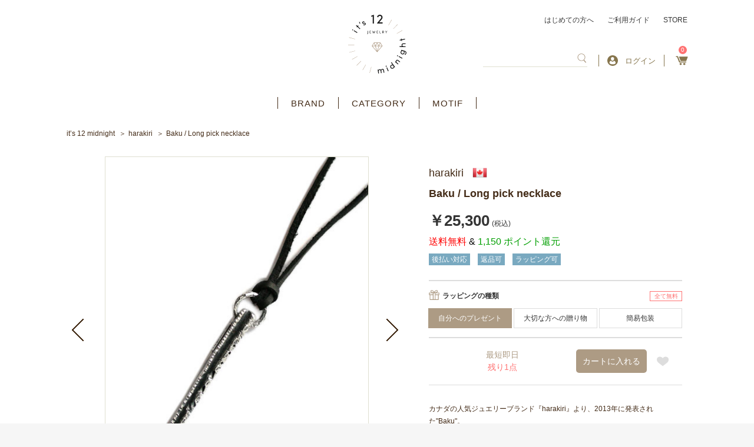

--- FILE ---
content_type: text/html; charset=UTF-8
request_url: https://its12midnight.com/products/detail/1353
body_size: 25197
content:
    <!DOCTYPE html>
<html lang="ja">
<head prefix="og: http://ogp.me/ns# fb: http://ogp.me/ns/fb# product: http://ogp.me/ns/product#">
    <script async src="https://s.yimg.jp/images/listing/tool/cv/ytag.js"></script>
    <script>
        window.yjDataLayer = window.yjDataLayer || [];
        function ytag() { yjDataLayer.push(arguments); }
        ytag({"type":"ycl_cookie"});
    </script>
    <!-- Google tag (gtag.js) -->
    <script async src="https://www.googletagmanager.com/gtag/js?id=G-4RWJE1BCPY"></script>
    <script>
        window.dataLayer = window.dataLayer || [];
        function gtag(){dataLayer.push(arguments);}
        gtag('js', new Date());

        gtag('config', 'G-4RWJE1BCPY');
    </script>
    <meta charset="utf-8">
    <meta name="viewport" content="width=device-width, initial-scale=1, shrink-to-fit=no">
    <meta name="eccube-csrf-token" content="lZOKOqiA9frVZ5zCzSbGmohVLLVUOGrDTB9ptRP2wts">
    <title>ハラキリ harakiri | Baku / Long pick necklace | アクセサリー通販 - it&#039;s 12 midnight</title>
                                <meta name="description" content="カナダの人気ジュエリーブランド『harakiri』より、2013年に発表された&quot;Baku&quot;。長くとがったペンダントトップに、アジャスタブルなブラックレザーの紐をセット。harakiriらしい、スパイシーで都会的な仕上がりとなっております。日本発上陸のharakiri。誰ともかぶる事のない輝きを、是非お楽しみください。アクセサリー通販ショップ。">
    <meta name="keywords" content="harakiri,フェザー,アクセサリー,シルバーアクセ,リング,通販,ネックレス,ブレスレット">
<link rel="amphtml" href="/amp/products/detail/6317"><link rel="amphtml" href="/amp/products/detail/6317"><link rel="amphtml" href="/amp/products/detail/5474"><link rel="amphtml" href="/amp/products/detail/5890"><link rel="amphtml" href="/amp/products/detail/5697"><link rel="amphtml" href="/amp/products/detail/4437"><link rel="amphtml" href="/amp/products/detail/4437"><link rel="amphtml" href="/amp/products/detail/3396"><link rel="amphtml" href="/amp/products/detail/3396"><link rel="amphtml" href="/amp/products/detail/5474"><link rel="amphtml" href="/amp/products/detail/5474"><link rel="amphtml" href="/amp/products/detail/5474"><link rel="amphtml" href="/amp/products/detail/5179"><link rel="amphtml" href="/amp/products/detail/5308"><link rel="amphtml" href="/amp/products/detail/5890"><link rel="amphtml" href="/amp/products/detail/4437"><link rel="amphtml" href="/amp/products/detail/4437"><link rel="amphtml" href="/amp/products/detail/6171"><link rel="amphtml" href="/amp/products/detail/4437"><link rel="amphtml" href="/amp/products/detail/4437"><link rel="amphtml" href="/amp/products/detail/4437"><link rel="amphtml" href="/amp/products/detail/5890"><link rel="amphtml" href="/amp/products/detail/5890"><link rel="amphtml" href="/amp/products/detail/5890"><link rel="amphtml" href="/amp/products/detail/5890"><link rel="amphtml" href="/amp/products/detail/5890"><link rel="amphtml" href="/amp/products/detail/5890"><link rel="amphtml" href="/amp/products/detail/5890"><link rel="amphtml" href="/amp/products/detail/5890"><link rel="amphtml" href="/amp/products/detail/5890"><link rel="amphtml" href="/amp/products/detail/5890"><link rel="amphtml" href="/amp/products/detail/5890"><link rel="amphtml" href="/amp/products/detail/5890"><link rel="amphtml" href="/amp/products/detail/5890"><link rel="amphtml" href="/amp/products/detail/5890"><link rel="amphtml" href="/amp/products/detail/5890"><link rel="amphtml" href="/amp/products/detail/5890"><link rel="amphtml" href="/amp/products/detail/5890"><link rel="amphtml" href="/amp/products/detail/5890"><link rel="amphtml" href="/amp/products/detail/5308"><link rel="amphtml" href="/amp/products/detail/5308"><link rel="amphtml" href="/amp/products/detail/5435"><link rel="amphtml" href="/amp/products/detail/5435"><link rel="amphtml" href="/amp/products/detail/4799"><link rel="amphtml" href="/amp/products/detail/4799"><link rel="amphtml" href="/amp/products/detail/2718"><link rel="amphtml" href="/amp/products/detail/2718"><link rel="amphtml" href="/amp/products/detail/6141"><link rel="amphtml" href="/amp/products/detail/6141"><link rel="amphtml" href="/amp/products/detail/6141"><link rel="amphtml" href="/amp/products/detail/6141"><link rel="amphtml" href="/amp/products/detail/6141"><link rel="amphtml" href="/amp/products/detail/6141"><link rel="amphtml" href="/amp/products/detail/6141"><link rel="amphtml" href="/amp/products/detail/6141"><link rel="amphtml" href="/amp/products/detail/6141"><link rel="amphtml" href="/amp/products/detail/6141"><link rel="amphtml" href="/amp/products/detail/6141"><link rel="amphtml" href="/amp/products/detail/6141"><link rel="amphtml" href="/amp/products/detail/6141"><link rel="amphtml" href="/amp/products/detail/6141"><link rel="amphtml" href="/amp/products/detail/6141"><link rel="amphtml" href="/amp/products/detail/4438"><link rel="amphtml" href="/amp/products/detail/4438"><link rel="amphtml" href="/amp/products/detail/5803"><link rel="amphtml" href="/amp/products/detail/4438"><link rel="amphtml" href="/amp/products/detail/4957"><link rel="amphtml" href="/amp/products/detail/6314"><link rel="amphtml" href="/amp/products/detail/1812"><link rel="
        <link rel="icon" href="/html/template/default/assets/img/common/favicon.ico">
    <link href="https://fonts.googleapis.com/css?family=Inria+Serif:400,700|Noto+Serif+JP:400,500,600,700,900&display=swap&subset=japanese,latin-ext" rel="stylesheet">
    <link rel="stylesheet" href="https://maxcdn.bootstrapcdn.com/bootstrap/3.3.7/css/bootstrap.min.css">
    <link rel="stylesheet" href="https://use.fontawesome.com/releases/v5.6.3/css/all.css" integrity="sha384-UHRtZLI+pbxtHCWp1t77Bi1L4ZtiqrqD80Kn4Z8NTSRyMA2Fd33n5dQ8lWUE00s/" crossorigin="anonymous">
    <link rel="stylesheet" href="/html/template/default/assets/css/slick.css">
    <link rel="stylesheet" href="/html/template/default/assets/css/style.css">
	<link rel="stylesheet" href="/html/template/default/assets/css/style_add_pc.css" charset="utf-8" media="screen and (min-width:768px)">
    <link rel="stylesheet" href="/html/template/default/assets/css/style_add_pc_zantei.css" charset="utf-8" media="screen and (min-width:768px)">
	<link rel="stylesheet" href="/html/template/default/assets/css/style_add_sp.css" charset="utf-8" media="screen and (max-width:767px)">
	<link rel="stylesheet" href="/html/template/default/assets/css/style_add_sp_zantei.css" charset="utf-8" media="screen and (max-width:767px)">
	<link rel="stylesheet" href="/html/template/default/assets/css/style_custom_pc.css" charset="utf-8" media="screen and (min-width:768px)">
	<link rel="stylesheet" href="/html/template/default/assets/css/style_custom_sp.css" charset="utf-8" media="screen and (max-width:767px)">
	<link rel="stylesheet" href="https://use.fontawesome.com/releases/v5.8.1/css/all.css" integrity="sha384-50oBUHEmvpQ+1lW4y57PTFmhCaXp0ML5d60M1M7uH2+nqUivzIebhndOJK28anvf" crossorigin="anonymous">
	    <script src="https://code.jquery.com/jquery-3.3.1.min.js" integrity="sha256-FgpCb/KJQlLNfOu91ta32o/NMZxltwRo8QtmkMRdAu8=" crossorigin="anonymous"></script>
    <script>
        $(function() {
            $.ajaxSetup({
                'headers': {
                    'ECCUBE-CSRF-TOKEN': $('meta[name="eccube-csrf-token"]').attr('content')
                }
            });
        });
    </script>
        <script type="application/ld+json">{
    "@context": "https://schema.org/",
    "@type": "Product",
    "identifier": 1353,
    "sku": 1353,
    "name": "Baku / Long pick necklace",
    "description": "",
    "url": "https://its12midnight.com/products/detail/1353",
    "image": [
        "https://its12midnight.com/html/upload/save_image/0226/02262325_512cc5e720044.jpg"
    ],
    "audience": {
        "@type": "Audience",
        "audienceType": "adult"
    },
    "offers": {
        "@type": "Offer",
        "availability": "https://schema.org/InStock",
        "price": 25300,
        "priceCurrency": "JPY",
        "itemCondition": "https://schema.org/NewCondition",
        "seller": {
            "@type": "Organization",
            "name": "アクセサリー通販 - it's 12 midnight"
        }
    },
    "brand": {
        "@type": "Brand",
        "name": "harakiri"
    },
    "google_product_category": "",
    "color": "",
    "gender": "",
    "size": "",
    "material": "",
    "pattern": "",
    "countryOfOrigin": "japan"
}</script>
                            <!-- Facebook Pixel Code -->
<script>
  !function(f,b,e,v,n,t,s)
  {if(f.fbq)return;n=f.fbq=function(){n.callMethod?
  n.callMethod.apply(n,arguments):n.queue.push(arguments)};
  if(!f._fbq)f._fbq=n;n.push=n;n.loaded=!0;n.version='2.0';
  n.queue=[];t=b.createElement(e);t.async=!0;
  t.src=v;s=b.getElementsByTagName(e)[0];
  s.parentNode.insertBefore(t,s)}(window, document,'script',
  'https://connect.facebook.net/en_US/fbevents.js');
  fbq('init', '',[],{'agent':'execcube-4.0.5-1.0.0'});
  fbq('track', 'PageView');
</script>
<noscript><img height="1" width="1" style="display:none"
  src="https://www.facebook.com/tr?id=&ev=PageView&noscript=1"
/></noscript>
<!-- End Facebook Pixel Code -->

                
<style>

    .ec-radio .form-check-label {
        font-weight: normal;
    }
    .ec-checkbox .form-check-label {
        font-weight: normal;
    }
    .ec-select div {
        display: inline-block;
    }
    .ec-select {
        font-size: 1.4rem;
        
    }
    .ec-select::after {
        content: '';
    }
    .options {
        position: relative;
        display: inline-block;
        margin-top:10px;
    }

    .options::before{
        content: '';
        position: absolute;
        z-index: 0;
        top: 0;
        right: 0;
        background: #ad9b84;
        height: 100%;
        width: 30px;
    }
    .options::after{
        content: '';
        position: absolute;
        z-index: 0;
        top: 0;
        bottom: 0;
        margin: auto 0;
        right: 9px;
        width: 0;
        height: 0;
        border-style: solid;
        border-width: 6px 6px 0 6px;
        border-color: #fff transparent transparent transparent; 
    }
    .ec-select select{
        cursor: pointer;
        -webkit-appearance: none;
        -moz-appearance: none;
        appearance: none;
        padding: 0.5em 1em;
        position: relative;
        border: 1px solid #ad9b84;
        border-radius: 3px;
        background: transparent;
        width: 180px;
    }
    .ec-select img{
        width: 17px;
    }
    .ec-select .all-free{
        color: #ff7272;
        border: solid 1px #ff7272;
        padding: 4px 15px;
    }
    .option_description {
      -moz-box-shadow: 0 5px 15px rgba(0, 0, 0, 0.5);
      -webkit-box-shadow: 0 5px 15px rgba(0, 0, 0, 0.5);
      box-shadow: 0 5px 15px rgba(0, 0, 0, 0.5);
      -moz-border-radius: 6px;
      -webkit-border-radius: 6px;
      border-radius: 6px;
      display: none;
      min-width: 50%;
      max-width: 80%;
      max-height: 80%;
      background-color: #fff;
      border: 1px solid rgba(0, 0, 0, 0.2);
      overflow:auto;
    }
    .option_description .modal-header {
      padding: 15px;
      border-bottom: 1px solid #e5e5e5;
    }
    .option_description .modal-header .plainmodal-close {
      margin-top: -2px;
      float: right;
      font-size: 2.1rem;
      font-weight: 700;
      color: #000;
      text-shadow: 0 1px 0 #fff;
      opacity: 0.2;
    }
    .option_description .modal-header .plainmodal-close:hover {
      opacity: 0.5;
    }

    .option_description .modal-header > p {
      margin: 1% 0 0 0;
      font-size: 1.4rem;
      line-height: 1.42857143;
    }

    .option_description .modal-title {
      color: #333333;
      font-size: 1.8rem;
      font-weight: 500;
      font-family: inherit;
      margin: 0;
    }
    .option_description .modal-body {
      padding: 3%;
      font-size: 1.4rem;
      line-height: 1.42857143;
      color: #333;
    }
    .option_description .modal-body > p {
        margin: 0 0 3%;
    }
    .option_description .modal-body > div {
        margin-bottom: 2%;
        overflow: hidden;
        padding-bottom: 2%;
    }
    .option_description .modal-body > div > p {
        margin: 2% 0 0;
    }
    .option_description img {
        float: none;
        margin: 1% auto 0;
        width: 40%;
        height: auto;
        display: block;
    }
    .option_description h3 {
        margin: 0;
        background: #efefef;
        padding: 1%;
    }
    .option_description .minus {
        color: #2980b9;
    }
    @media screen and (min-width: 768px) {
        .option_description img {
            float: left;
            margin: 1% 4% 0 0;
            width: 15%;
        }
    }

    .option_description span.small {
        font-size: 1.2rem;
    }

    .option_description .btn-info {
        width: 74px;
        float: none;
        margin: 15px auto 10px;
        border: 0;
        padding: 4px 0;
        display: block;
        background: #525263;
    }

    .option_description .btn-info:hover {
        background: #474757;
    }
    #option_price_box {
        visibility: hidden;
    }
    
    .divclass {
position:relative;
margin-bottom:40px;
}
 
#sentakushi_form {
position:absolute ;
    zoom:1.1;
    z-index: 1000;
    opacity: 0;
    border:0;
    width:200px;
    height:20px;
}
 
div#sentakushi_form2 {
    border:2px solid #f85;
    padding:0;
    padding-left:10px;
    position:relative;
    line-height:20px;
    width:200px;
    white-space:nowrap;
    overflow:hidden;
    -webkit-text-overflow:ellipsis;
    text-overflow:ellipsis;
    z-index: 1;
}
div#sentakushi_form2:before {
    content:"";
    display: block;
    width:20px;
    height:20px;
    background : #f85;
    border-radius: 0;
    padding:0;
    position: absolute;
    right:0;
    top:0;
}
div#sentakushi_form2:after {
    content:"";
    width:0;
    height:0;
    display: block;
    border:4px solid transparent;
    border-top:8px solid white;
    position: absolute;
    right:5px;
    top:6px;
}

    @media only screen and (min-width: 768px) {
        .option_description .btn-info {
            float: right;
            margin: 0 10px 0 0;
        }

    }
</style>

        <meta name="google-site-verification" content="HSg8Csi64H4blhUewTl93uGqFeYrFsKPXJA8tVJ95mQ" />
</head>

<body id="page_product_detail" class="nonmember product_page">

<div class="ec-layoutRole">
                <div class="ec-layoutRole__header">
                <!-- ▼ヘッダー -->
            <style>
    .span-prod-name {
    overflow: hidden;
    text-overflow: ellipsis;
    display: -webkit-box;
    -webkit-line-clamp: 2;
    -webkit-box-orient: vertical;
}
.checkeditem_page .index_item_list ul li a {
   border: 1px solid #dfdfd0 !important;
}
</style>
<div class="ec-headerRole">
    <div class="ec-headerRole__inner">
        <div class="ec-headerTitle">
        	            <p id="logo">
                <a href="https://its12midnight.com/">アクセサリー通販 it's 12 midnight</a>
            </p>
                    </div>
        <div class="ec-headerRole__navSP">
            <div class="ec-headerNavSP">
                <img src="/html/template/default/assets/icon/bars.png" alt="アクセサリー通販 - it&#039;s 12 midnight" />
            </div>
        </div>
        <div class="ec-headerNaviRole">
            <div class="ec-headerNaviRole__top">
                <a href="https://its12midnight.com/user_data/welcome">はじめての方へ</a>
                <a href="https://its12midnight.com/guide">ご利用ガイド</a>
                <a href="https://its12midnight.com/user_data/store">STORE</a>
            </div>
            <div class="ec-headerNaviRole__bottom">
                <div class="ec-headerNaviRole__search">
                    


<div class="ec-headerSearch">
    <form method="get" class="searchform" action="/products/list" >
        <div class="ec-headerSearch__keyword">
            <div class="ec-input" style="width: 100%;">
                <input type="search"  id="ipseach" name="name" maxlength="100" class="search-name" />
                <button class="ec-headerSearch__keywordBtn" type="submit">
                    <span class="ec-icon">
                        <img src="/html/template/default/assets/icon/search_brown.svg" width="18" alt="" />
                    </span>
                </button>
            </div>
        </div>
    </form>
</div>

    
<div class="search_filter" id= "search_filter" style="display:none;">
    <ul id="myUL">
           </ul>
</div>
<style>
    
    div.search_filter{
        width:160px;
        display:none;
    }
    #myUL {
    list-style-type: none;
    padding: 0;
    margin: 0;
    height: 100%;
    overflow: hidden;
    overflow-x: hidden;
    background: #d6cccc;
    max-height: 358px;
    width: 500px;
    float: right;
    margin-right: -60px;
    margin-top: 20px;
    border: #dfdfd0 5px solid;
    }

    #myUL li a {
    border: 1px solid #ddd;
    margin-top: -1px; /* Prevent double borders */
    background-color: #f6f6f6;
    padding: 7px;
    text-decoration: none;
    font-size: 14px;
    color: black;
    display: block
    }

    #myUL li a:hover:not(.header) {
    background-color: #766e6e;
    opacity: inherit;
    color: aliceblue;
    }
    @media screen and (max-width: 767px) {
        .ec-drawerRole div.search_filter{
            width:94%;
            padding-right:20px;
            padding-left:20px;
        }
        .ec-drawerRole div.search_filter ul li a{
            overflow: hidden;
            white-space: nowrap;
            text-overflow: ellipsis;
        }
        #myUL li a {
            font-size:14px;
        }
        .ec-drawerRole #myUL {
           max-height:287px;
        }
        #myUL{
            width: unset;
            float: unset;
            margin-right: unset;
            margin-top: unset;
            border: #dfdfd0 2px solid; 
        }

    }
</style>


                </div>
                <div class="ec-headerNaviRole__searchNavSP">
                    <div class="ec-searchNavSP">
                                                    <img src="/html/template/default/assets/icon/search_brown.svg" width="18" alt="" />
                                            </div>
                </div>
                <div class="ec-headerNaviRole__nav">
                                                <div class="ec-headerNav new-login">
                            <a href="https://its12midnight.com/mypage/login">
                                <img class="ec-headerNav__itemIcon" src="/html/template/default/assets/icon/user-circle.svg" alt="" />
                                <span class="ec-headerNav__itemLink">ログイン</span>
                            </a>
                                            </div>
                    <div class="ec-headerNav select">
                      <a href="https://its12midnight.com/mypage/" class="ec-headerLink__item logout mypage">
                        <span class="ec-headerNav__itemLink">マイページ</span>
                      </a>
			          <a href="https://its12midnight.com/logout" class="ec-headerLink__item logout logout">
                        <span class="ec-headerNav__itemLink">ログアウト</span>
                      </a>
                    </div>
                </div>
                <div class="ec-headerNaviRole__cart">
                    <div class="ec-cartNavi">
                        <a href="https://its12midnight.com/cart">
                            <i class="ec-cartNavi__icon">
                                <span class="ec-cartNavi__badge">0</span>
                            </i>
                        </a>
                    </div>
                </div>
            </div>
        </div>
    </div>
</div>
        <!-- ▲ヘッダー -->
    <!-- ▼カテゴリナビ(PC) -->
            <div class="ec-categoryNaviRole">
    <div class="ec-itemNav">
        <ul class="ec-itemNav__nav">
            <li><a href="https://its12midnight.com/user_data/brand_list">BRAND</a></li>
            <li>
                <a href="javascript:void(0)">CATEGORY</a>
                <ul>
                        <li> <a href="https://its12midnight.com/products/list?category_id=18">ネックレス</a></li>
    <li> <a href="https://its12midnight.com/products/list?category_id=212">ネックレスチェーン</a></li>
    <li> <a href="https://its12midnight.com/products/list?category_id=28">ブレスレット</a></li>
    <li> <a href="https://its12midnight.com/products/list?category_id=26">リング</a></li>
    <li> <a href="https://its12midnight.com/products/list?category_id=27">ピアス</a></li>
    <li> <a href="https://its12midnight.com/products/list?category_id=213">イヤリング / イヤーカフ</a></li>
    <li> <a href="https://its12midnight.com/products/list?category_id=209">アンクレット</a></li>
    <li> <a href="https://its12midnight.com/products/list?category_id=163">キーホルダー</a></li>
    <li> <a href="https://its12midnight.com/products/list?category_id=210">ウォレット</a></li>
    <li> <a href="https://its12midnight.com/products/list?category_id=211">ウォレットチェーン</a></li>
    <li> <a href="https://its12midnight.com/products/list?category_id=20">ブローチ / バッジ</a></li>
    <li> <a href="https://its12midnight.com/products/list?category_id=19">その他アクセサリー</a></li>
    <li> <a href="https://its12midnight.com/products/list?category_id=204">パーツ / ケア用品</a></li>


                                    </ul>
            </li>
            <li>
                <a href="javascript:void(0)">MOTIF</a>
                <ul>
                    <li><a href="https://its12midnight.com/products/list?category_id=95">クロス</a></li>
                    <li><a href="https://its12midnight.com/products/list?category_id=107">フェザー</a></li>
                    <li><a href="https://its12midnight.com/products/list?category_id=96">スカル</a></li>
                    <li><a href="https://its12midnight.com/products/list?category_id=92">アニマル</a></li>
                    <li><a href="https://its12midnight.com/products/list?category_id=129">昆虫</a></li>
                    <li><a href="https://its12midnight.com/products/list?category_id=115">海</a></li>
                    <li><a href="https://its12midnight.com/products/list?category_id=110">キー</a></li>
                    <li><a href="https://its12midnight.com/products/list?category_id=153">スター</a></li>
                    <li><a href="https://its12midnight.com/products/list?category_id=112">クラウン</a></li>
                    <li><a href="https://its12midnight.com/products/list?category_id=108">イニシャル</a></li>
                    <li><a href="https://its12midnight.com/products/list?category_id=94">リボン</a></li>
                    <li><a href="https://its12midnight.com/products/list?category_id=93">ハート</a></li>
                    <li><a href="https://its12midnight.com/products/list?category_id=131">ジュエル</a></li>
                    <li><a href="https://its12midnight.com/products/list?category_id=109">ストーン / ビーズ</a></li>
                    <li><a href="https://its12midnight.com/products/list?category_id=132">セミオーダー</a></li>
                </ul>
            </li>
        </ul>
    </div>
</div>
        <!-- ▲カテゴリナビ(PC) -->

        </div>
    
                <div class="ec-layoutRole__contentTop">
                <!-- ▼パンくずリスト -->
            <!-- Breadcrumbs -->
<nav class="breadcrumbs">
    <ul>
        <li><a href="https://its12midnight.com/">it’s 12 midnight</a></li>

        
                                                                                                                                                                                                                                                                                <li><a href="/products/list?category_id=86">harakiri</a></li>
                                                
                                    
            <li>Baku / Long pick necklace</li>
        
    </ul>
</nav>
        <!-- ▲パンくずリスト -->

        </div>
    
    <div class="ec-layoutRole__contents">
                
                
        <div class="ec-layoutRole__main">
                        
                            <!-- Main -->
    <main class="product_detail">
        <!-- Content -->
        <article>
            <!-- Image -->
            <div class="image">
                <!-- Special -->
                <section class="special">

                                                                                                                                                                                                                                            
                                                    <!-- 発送日目安 currentDeliveryDuration.duration : 0 -->
                                                    
                    
                    <!-- Special -->
                    <!-- show coupon set for product -->
                    

                                    </section>

                <!-- Visual -->
                <section class="slider_main">
                    <ul class="slick-slider">
                                                                                                                                            <li>
                                    <!-- <figure style="background-image: url('/html/upload/save_image/0226/02262325_512cc5e720044.jpg'); background-size: contain;background-repeat: no-repeat;background-position: center; height: 100%;" alt="main_large_image"> -->
                                        <!--<figcaption></figcaption>-->
                                    <!-- </figure> -->
                                    <figure>
                                        <img src="/html/upload/save_image/0226/02262325_512cc5e720044.jpg" alt="main_large_image" />
                                    </figure>
                                    <span class="desc"><p style="vertical-align: middle;"></p></span>
                                </li>
                                                                                                                                                <li>
                                    <!-- <figure style="background-image: url('/html/upload/save_image/0226/02262318_512cc436dd6d5.jpg'); background-size: contain;background-repeat: no-repeat;background-position: center; height: 100%;" alt="1"> -->
                                        <!--<figcaption></figcaption>-->
                                    <!-- </figure> -->
                                    <figure>
                                        <img src="/html/upload/save_image/0226/02262318_512cc436dd6d5.jpg" alt="1" />
                                    </figure>
                                    <span class="desc"><p style="vertical-align: middle;"></p></span>
                                </li>
                                                                                                                                                <li>
                                    <!-- <figure style="background-image: url('/html/upload/save_image/0226/02262318_512cc43db926f.jpg'); background-size: contain;background-repeat: no-repeat;background-position: center; height: 100%;" alt="2"> -->
                                        <!--<figcaption>サイドには、"HARKIRI"のブランドプレートがセットされております。</figcaption>-->
                                    <!-- </figure> -->
                                    <figure>
                                        <img src="/html/upload/save_image/0226/02262318_512cc43db926f.jpg" alt="2" />
                                    </figure>
                                    <span class="desc"><p style="vertical-align: middle;">サイドには、&quot;HARKIRI&quot;のブランドプレートがセットされております。</p></span>
                                </li>
                                                                                                                                                <li>
                                    <!-- <figure style="background-image: url('/html/upload/save_image/0226/02262318_512cc448b2b32.jpg'); background-size: contain;background-repeat: no-repeat;background-position: center; height: 100%;" alt="3"> -->
                                        <!--<figcaption></figcaption>-->
                                    <!-- </figure> -->
                                    <figure>
                                        <img src="/html/upload/save_image/0226/02262318_512cc448b2b32.jpg" alt="3" />
                                    </figure>
                                    <span class="desc"><p style="vertical-align: middle;"></p></span>
                                </li>
                                                                                                                                                <li>
                                    <!-- <figure style="background-image: url('/html/upload/save_image/0226/02262319_512cc47e7fa65.jpg'); background-size: contain;background-repeat: no-repeat;background-position: center; height: 100%;" alt="4"> -->
                                        <!--<figcaption></figcaption>-->
                                    <!-- </figure> -->
                                    <figure>
                                        <img src="/html/upload/save_image/0226/02262319_512cc47e7fa65.jpg" alt="4" />
                                    </figure>
                                    <span class="desc"><p style="vertical-align: middle;"></p></span>
                                </li>
                                                                                                                                                <li>
                                    <!-- <figure style="background-image: url('/html/upload/save_image/0226/02262319_512cc48aaa327.jpg'); background-size: contain;background-repeat: no-repeat;background-position: center; height: 100%;" alt="5"> -->
                                        <!--<figcaption></figcaption>-->
                                    <!-- </figure> -->
                                    <figure>
                                        <img src="/html/upload/save_image/0226/02262319_512cc48aaa327.jpg" alt="5" />
                                    </figure>
                                    <span class="desc"><p style="vertical-align: middle;"></p></span>
                                </li>
                                                                                                </ul>
                    <a href="#" class="prev">
                        <img src="/html/template/default/assets/images/common/icon_slide_prev02.png" alt="">
                        <i class="fa fa-chevron-left " aria-hidden="true"></i>
                    </a>
                    <a href="#" class="next">
                        <img src="/html/template/default/assets/images/common/icon_slide_next02.png" alt="">
                        <i class="fa fa-chevron-right" aria-hidden="true"></i>
                    </a>
                </section>
                <ul class="slider_nav slick-slider">
                                                                                                                        <li>
                                <a>
                                    <img src="/html/upload/save_image/0226/02262325_512cc5e720044.jpg" alt="main_large_image">
                                </a>
                           </li>
                                                                                                                            <li>
                                <a>
                                    <img src="/html/upload/save_image/0226/02262318_512cc436dd6d5.jpg" alt="1">
                                </a>
                           </li>
                                                                                                                            <li>
                                <a>
                                    <img src="/html/upload/save_image/0226/02262318_512cc43db926f.jpg" alt="2">
                                </a>
                           </li>
                                                                                                                            <li>
                                <a>
                                    <img src="/html/upload/save_image/0226/02262318_512cc448b2b32.jpg" alt="3">
                                </a>
                           </li>
                                                                                                                            <li>
                                <a>
                                    <img src="/html/upload/save_image/0226/02262319_512cc47e7fa65.jpg" alt="4">
                                </a>
                           </li>
                                                                                                                            <li>
                                <a>
                                    <img src="/html/upload/save_image/0226/02262319_512cc48aaa327.jpg" alt="5">
                                </a>
                           </li>
                                                                                </ul>
                <section class="favorite">
                    <em>0</em>名の方がこの商品をお気に入りしています
                </section>
                <section class="fb_tw_pc">
                    <div id="fb-root"></div>
                    <script async defer crossorigin="anonymous" src="https://connect.facebook.net/ja_JP/sdk.js#xfbml=1&version=v12.0" nonce="4Xmw9NP1"></script>
                    <div class="fb-like" data-href="https://its12midnight.com/products/detail/1353" data-width="" data-layout="button_count" data-action="like" data-size="small" data-share="false"></div>
                    <a href="https://twitter.com/share?ref_src=twsrc%5Etfw" class="twitter-share-button" data-show-count="false">Tweet</a>
                    <script async src="https://platform.twitter.com/widgets.js" charset="utf-8"></script>
                </section>
                <section class="shipping">
                    <a href="https://its12midnight.com/user_data/shipping">International Shipping(海外発送)</a>
                </section>
            </div>
            <!-- Detail -->
            <div class="detail">

                            <!-- Special -->
                    <!-- show coupon set for product -->
                    

                <section class="special">
                                </section>
                <!-- Base -->
                <section class="base">
                    <dl>
                                                    <dt><a class="d-flex" href="https://its12midnight.com/products/list?category_id=86"><h2>harakiri</h2><img src="/html/template/default/assets/images/common/flag-124.png"></a></dt>
                                                <dd><h1 class="title-h1">Baku / Long pick necklace</h1></dd>
                    </dl>
                    <p class="price">
                                                    <em>￥25,300</em>
                                                                                                                                        <small>(税込)</small>
                    </p>
                    <p class="point">
                                                                                                <span style="color:red;" > 送料無料 </span><span style="color:black;" > & </span>
                                                1,150 ポイント還元
                    </p>
                    <aside>
                                                                                    <a href="/products/list?tag=2"><span id="tag2" class="blue">後払い対応</span></a>
                                                                                                                <a href="/products/list?tag=3"><span id="tag3" class="blue">返品可</span></a>
                                                                                                                <a href="/products/list?tag=4"><span id="tag4" class="blue">ラッピング可</span></a>
                                                                        </aside>
                </section>
                <section class="shipping">
                    <a href="https://its12midnight.com/user_data/shipping">International Shipping(海外発送)</a>
                </section>

                <!-- Add Cart -->
                <section class="add_cart">
                    <form action="https://its12midnight.com/products/add_cart/1353" method="post" id="form1" name="form1">
                        <input type="hidden" name="product_name" value="Baku / Long pick necklace">
                        <input type="hidden" name="price" value="25300">
                        <input type="hidden" name="currency_code" value="JPY">
                        <div style="display: none;">
                                                                                    <input type="number" id="quantity" name="quantity" required="required" min="1" maxlength="9" class="form-control" value="1" />
                            
                                                    </div>
                                                <script>
$(function() {
    // リングの長さ & チェーンの長さ 初期状態-未選択
    $(".ec-radio" + ".other" + ".ring").find(".form-check-input:checked").prop('checked', false);
    $(".ec-radio" + ".other" + ".chain").find(".form-check-input:checked").prop('checked', false);
});
</script>
                        
                                                                                                                                    <div class="ec-radio wrap" style="padding-top: 15px;">
                                    
                                    <div>
                                        <div>
                                                                                    <img src="/html/template/default/assets/images/common/icon_product_detail04.svg">
                                                                                <label for="productoption1">ラッピングの種類</label>
                                        </div>                                                                                
                                                                                                                                                                                                                                                    <span class="all-free">全て無料</span>
                                                                            </div>
                                    <div id="productoption1"><div class="form-check">        <input type="radio" id="productoption1_1" name="productoption1" class="form-check-input" value="1" checked="checked" />
        <label class="form-check-label" for="productoption1_1">自分へのプレゼント</label></div><div class="form-check">        <input type="radio" id="productoption1_3" name="productoption1" class="form-check-input" value="3" />
        <label class="form-check-label" for="productoption1_3">大切な方への贈り物</label></div><div class="form-check">        <input type="radio" id="productoption1_7" name="productoption1" class="form-check-input" value="7" />
        <label class="form-check-label" for="productoption1_7">簡易包装</label></div></div>
                                </div>
                                                        

                                    
                        <p id="option_price_box">オプション価格：¥&nbsp;<span id="option_price_inctax_default"></span>&nbsp;</p>

                        <input type="hidden" id="product_id" name="product_id" value="1353" /><input type="hidden" id="ProductClass" name="ProductClass" value="27472" /><input type="hidden" id="_token" name="_token" value="AQK7slPu5Bs_dQm70Wc1nyL2Ihj7g3fAmKc5fremw7E" />
                    </form>

                    <table summary="カート">
												                        
                                                                                                                                                                                                                                
                                                        															<tr>
									<!-- 発送日目安(処理に使用) currentDeliveryDuration : 最短即日 -->
									<!-- 発送日目安(在庫あり) ProductClass.DeliveryDuration : 最短即日 -->
									<!-- 発送日目安(在庫なし) ProductClass.DeliveryDurationOutOfStock :  -->
									<!-- バックオーダー ProductClass.naviappsBackorder : 許可しない -->
									<!-- 在庫数無制限フラグ ProductClass.stock_unlimited :  -->
									<!-- 在庫数 ProductClass.stock : 1 -->

                                                                        <td class="standard _none standard_td">
                                    
                                                                        </td>

         									                                                               <td class="stock_td">
										                                        <!-- 納期情報 -->
                                        <!-- 通常(バックオーダー不可)とバックオーダー許可(在庫がある場合)の納期情報処理 -->
										                                                                                            <span class="delivery">最短即日</span>
                                                <br />
                                            <!-- 無制限(バックオーダー不可)で何も表示させない -->
                                            										
										<!-- 在庫情報 -->
																				  <em class="red">残り1点</em>
                                          <br>
										                                        <!-- 納期情報 -->
                                        <!--バックオーダー許可(在庫なし)と無制限(バックオーダー不可)の納期情報処理 -->
                                        									</td>

         									                                                               <td class="cart_btn_td">
																					<div style="display: none;">
																								<div class="ec-numberInput"><span>数量</span>
													
													
												</div>
											</div>
											<button class="add-cart" data-product_class="27472" data-classcategory_id1="" data-classcategory_id2="" type="submit">カートに入れる</button>
																			</td>
									<td class="favorite_td">
																					<a href="https://its12midnight.com/products/customer_favorite_product_class/27472/add" class="on" token-for-anchor='lZOKOqiA9frVZ5zCzSbGmohVLLVUOGrDTB9ptRP2wts' data-method="post" data-confirm="false"><img src="/html/template/default/assets/images/common/icon_heart01.svg" width="21" alt=""></a>
																			</td>
								</tr>
														                                            </table>
                </section>

                <!-- Introduction -->
                                    <section class="introduction">
                        カナダの人気ジュエリーブランド『harakiri』より、2013年に発表された"Baku"。<br />
長くとがったペンダントトップに、アジャスタブルなブラックレザーの紐をセット。<br />
harakiriらしい、スパイシーで都会的な仕上がりとなっております。<br />
<br />
日本発上陸のharakiri。<br />
誰ともかぶる事のない輝きを、是非お楽しみください。
                    </section>
                
                <!-- Brand Profile -->
                                    <section class="brand_profile">
                        <a href="javascript:void(0);">＋　ブランドプロフィールを見る</a>
                        <dl>
                          <div>
                            <dt>Brand</dt>
                            <dd>
                                harakiri <br>
                                 ( ハラキリ )  </dd>
                          </div>

                          <div>
                            <dt>Country</dt>
                            <dd><img src="/html/template/default/assets/images/common/flag-124.png" alt="カナダ">カナダ</dd>
                          </div>

                          <div>
                            <dt>Designer</dt>
                            <dd style="width: 65%;">Mireille Boucher</dd>
                          </div>
                        </dl>
                        <p>カナダ在住の女性ジュエリーアーティストMireille Boucher。<br />
彼女が生み出す作品は、ディテールまで繊細に作りこまれた女性らしさと、挑発的でエキセントリックな要素が同居している。<br /><br />
「生命・愛・死を切り離すことはできない。誕生し、生きていた命を賛美し、生命のつかの間の美しさをとらえたい。」<br /><br />
もはやArtの粋まで昇華されたスタイリッシュな作品は、身に着ける者に、新たなファッションスタイルをもたらしてくれる。<br /><br />
日本の『切腹』に強くインスパイアを受け、自身のブランドをharakiriと命名。<br />

性別、そしてトレンドをも超越した作品は、
本国カナダをはじめ、世界中のファッションピープルに注目されている。</p>
                    </section>
                
                <!-- Details -->
                <section class="detail detail-bx">
                        <strong>DETAILS (ITEM SPEC)</strong><br>
                        <div class="details-itemspec">
                          <!-- <div class="dl_list"><br />
<dl><dt>サイズ</dt><dd>ペンダントトップ : 約9cm , レザー : 76cm ※調節可</dd></dl><br />
<dl><dt>素材</dt><dd>Sterling Silver</dd></dl><br />
<dl><dt>付属品</dt><dd>専用BOX</dd></dl><br />
</div><br />
※当店は、harakiriの正規販売店です。<br />
すべてカナダのharakiriより直接購入した正規品ですので、ご安心してショッピングをお楽しみください。 -->
                          <div class="dl_list"><br />
<dl><dt>サイズ</dt><dd>ペンダントトップ : 約9cm , レザー : 76cm ※調節可</dd></dl><br />
<dl><dt>素材</dt><dd>Sterling Silver</dd></dl><br />
<dl><dt>付属品</dt><dd>専用BOX</dd></dl><br />
</div><br />
※当店は、harakiriの正規販売店です。<br />
すべてカナダのharakiriより直接購入した正規品ですので、ご安心してショッピングをお楽しみください。
                        </div>
                        <p class="free_shipping_text">【送料】全国一律550円 / 3,980円(税込)以上で無料 </p>
                </section>

                <!-- Category -->
                <section class="category">
                    <strong>CATEGORY</strong>
                                            <nav class="bread">
                                                                                                                                                            <ul>
                                        
                                                                                        <li><a href="https://its12midnight.com/products/list?category_id=16">BRAND</a></li>
                                                                                    
                                                                                        <li><a href="https://its12midnight.com/products/list?category_id=86">harakiri</a></li>
                                                                                                                        </ul>
                                                                                                                                                                                                                                                                                                                                                                                                                                                                        <ul>
                                        
                                                                                        <li><a href="https://its12midnight.com/products/list?category_id=15">CATEGORY</a></li>
                                                                                    
                                                                                        <li><a href="https://its12midnight.com/products/list?category_id=18">ネックレス</a></li>
                                                                                                                        </ul>
                                                                                                                                                                                                                                                                                                                                                                </nav>
                                                      </section>

                <!-- Tag -->
                <section class="category sharp_tag">
                    <strong>TAG</strong>
                    <nav class="tag">
                        <ul>
                                                                                                                                                                                                                                        </ul>
                    </nav>
                </section>

                <!-- Other -->
                <section class="other">
                    <ul>
                        <li><a href="#modal_delivery" class="show_modal"><img src="/html/template/default/assets/images/common/icon_product_detail01.svg" width="24" alt="">商品のお届けについて</a></li>
                        <li><a href="#modal_return" class="show_modal"><img src="/html/template/default/assets/images/common/icon_product_detail02.svg" width="24" alt="">返品・交換について</a></li>
                        <li><a href="#modal_shipping" class="show_modal"><img src="/html/template/default/assets/images/common/icon_product_detail03.svg" width="24" alt="">発送について</a></li>
                        <li><a href="#modal_gift" class="show_modal"><img src="/html/template/default/assets/images/common/icon_product_detail04.svg" width="24" alt="">ギフトラッピングについて</a></li>
                        <li><a href="#modal_payment" class="show_modal"><img src="/html/template/default/assets/images/common/icon_product_detail05.svg" width="24" alt="">お支払いについて</a></li>
                                                                        <li><button class="share_button" disabled="" disabled data-share-title="Baku / Long pick necklace" data-share-text="it's 12 midnightの取り扱っているharakiri|Baku / Long pick necklaceの商品ページです。" data-share-url="https://its12midnight.com/products/detail/1353">
                            <img src="/html/template/default/assets/images/common/icon_product_detail06.svg" width="24" alt="">この商品を共有する</button></li>
                    </ul>
                    <a href="https://its12midnight.com/contact?product_id=1353"><img src="/html/template/default/assets/images/common/icon_mail02.svg" width="31" alt="">お問い合わせ</a>
                    <section class="fb_tw_sp">
                        <div id="fb-root"></div>
                        <script async defer crossorigin="anonymous" src="https://connect.facebook.net/ja_JP/sdk.js#xfbml=1&version=v12.0" nonce="4Xmw9NP1"></script>
                        <div class="fb-like" data-href="https://its12midnight.com/products/detail/1353" data-width="" data-layout="button_count" data-action="like" data-size="small" data-share="false"></div>
                        <a href="https://twitter.com/share?ref_src=twsrc%5Etfw" class="twitter-share-button" data-show-count="false">Tweet</a>
                        <script async src="https://platform.twitter.com/widgets.js" charset="utf-8"></script>
                    </section>
                </section>
            </div>
        </article>
    </main>
    <div id="modal_delivery" class="modal">
        <dl>
            <dt>商品のお届けについて</dt>
            <dd>
                                                                        
                                                                                                                                                こちらの作品はご注文頂いてから、【最短即日】での発送が可能です。
                                                                                                                  </dd>
        </dl>
        <a href="javascript:void(0);" onClick="$('.show_modal').modaal('close');">閉じる</a>
    </div>
    <div id="modal_return" class="modal">
        <dl>
            <dt>返品・交換について</dt>
            <dd>
                お客さまに安心してご利用頂けますよう「イメージと違った」「サイズが合わない」といった理由による返品・交換も可能です。<br>
                <br>
                <a href="https://its12midnight.com/guide#return" target="_blank">返品についての詳細はこちら</a>
            </dd>
        </dl>
        <a href="javascript:void(0);" onClick="$('.show_modal').modaal('close');">閉じる</a>
    </div>
    <div id="modal_shipping" class="modal">
        <dl>
            <dt>発送について</dt>
            <dd>
                ■配達時間の指定について<br>
                時間帯のご指定は、下記の時間帯よりお選びいただけます。<br>
                １．午前中（9 時～12 時）<br>
                ２．12 時～14 時<br>
                ３．14 時～16 時<br>
                ４．16 時～18 時<br>
                ５．18 時～20 時<br>
                ６．19 時～21 時<br><br>
                ■配送料金について<br>
                全国一律550円（税込）の配送料を申し受けます。<br>
                一度に3,980円（税込）以上のご注文を頂いた場合は、送料を無料とさせていただきます。<br>
                ※キャンペーンなどにより変更する場合があります。<br><br>
                ■配送業者について<br>
                ヤマト運輸・佐川急便・日本郵便（ゆうパック）のいずれかでお届けいたします。<br>
                ※ご注文状況に応じて、ネコポス（ヤマト運輸/追跡あり/ポスト投函）でお送りする場合もございます。予めご了承くださいませ。<br>




            </dd>
        </dl>
        <a href="javascript:void(0);" onClick="$('.show_modal').modaal('close');">閉じる</a>
    </div>
    <div id="modal_gift" class="modal">
        <dl>
            <dt>ギフトラッピングについて</dt>
            <dd>
                当店のすべての商品は、スタッフが心を込めてラッピングしてお届けいたします。<br>
                ラッピング料金は無料となっております。
            </dd>
        </dl>
        <figure><img src="/html/template/default/assets/images/guide/sample800.jpg" alt=""></figure>
        <a href="javascript:void(0);" onClick="$('.show_modal').modaal('close');">閉じる</a>
    </div>
    <div id="modal_payment" class="modal">
        <dl>
            <dt>お支払いについて</dt>
            <dd>
                ■クレジットカード<br>
                カード会社は、VISA・MASTER・JCB・AMERICAN EXPRESSがご利用いただけます。<br><br>
                お支払い方法は一括・分割・リボ払いからそれぞれご選択いただけます。<br><br>
                ご利用頂けるカード<br>
                <img src="/html/template/default/assets/images/guide/card.png" alt=""><br><br>

                ■代金後払い<br>
                商品発送後14日以内のお好きなタイミングで、お近くのコンビニまたは郵便局でお支払いただけます。<br>
                一律330円<br><br>

                ■代金引換<br>
                一律330円<br><br>

                ■銀行振り込み / 郵便振替<br>
                三井住友銀行、PayPay銀行、またはゆうちょ銀行へのお振込みとなります。<br><br>

                ■PayPal（ペイパル）</br>
                PayPal（ペイパル）を利用してお支払い頂けます。

            </dd>
        </dl>
        <a href="javascript:void(0);" onClick="$('.show_modal').modaal('close');">閉じる</a>
    </div>

    <div class="ec-modal">
        <input type="checkbox" id="ec-modal-checkbox" class="checkbox" style="display:none;">
        <div class="ec-modal-overlay">
            <label for="ec-modal-checkbox" class="ec-modal-overlay-close"></label>
            <div class="ec-modal-wrap">
                <label for="ec-modal-checkbox" class="ec-modal-close"><span class="ec-icon"><img src="/html/template/default/assets/icon/cross-dark.svg" alt=""/></span></label>
                <div id="ec-modal-header" class="text-center">カートに追加しました。</div>
                <div class="ec-modal-box">
                    <div class="ec-role">
                                            <a href="https://its12midnight.com/cart" class="ec-inlineBtn--action">カートへ進む</a>
                        <label for="ec-modal-checkbox" class="ec-inlineBtn--cancel">ショッピングを続ける</label>
                    </div>
                </div>
            </div>
        </div>
    </div>

                                        <div class="ec-layoutRole__mainBottom">
                        <!-- ▼チェックした商品 -->
            
        <!-- ▲チェックした商品 -->

                </div>
                    </div>

                    </div>

                <div class="ec-layoutRole__contentBottom">
                <!-- ▼関連商品一覧 -->
                <script>
        $(function() {
            $('.relation_list ul').slick({
                arrows: false,
                dots: false,
                slidesToShow: 3,
                slidesToScroll: 1,
                swipeToSlide: true,
                infinite: true,
            });
        });
    </script>

        <!-- ▲関連商品一覧 -->

        </div>
    
                <div class="ec-layoutRole__footer">
                <!-- ▼フッター -->
            <div class="ec-footerRole">
    <div class="ec-footerRole__inner">
        <div class="ec-footerMain">
            <div class="ec-footerMainRow">
                <div class="ec-footerSocial ec-footerMainRow__cell">
                    <!-- <a href="#" target="_blank"><img src="/html/template/default/assets/icon/sns-g-333.svg" alt="Google+" /></a> -->
                    <a href="https://www.facebook.com/its12midnight/" target="_blank"><img src="/html/template/default/assets/icon/sns-fb-333.svg" alt="Facebook" /></a>
                    <a href="https://twitter.com/its12midnight" target="_blank"><img src="/html/template/default/assets/icon/sns-tw-333.svg" alt="Twitter" /></a>
                    <a href="https://www.instagram.com/its12midnight/" target="_blank"><img src="/html/template/default/assets/icon/sns-ig-333.svg" alt="Instagram" /></a>
                </div>
                <div class="ec-footerContact ec-footerMainRow__cell">
                    <h3 class="ec-footerMain__title">CONTACT</h3>
                    <ul>
                        <li class="ec-footerContact__contact">
                            <a href="https://its12midnight.com/contact">お問い合わせフォーム</a>
                        </li>
                        <li class="ec-footerContact__phone">
                            <a href="tel:05055348612">050-5534-8612</a><br />
                            （受付時間　11:00 - 19:00)
                        </li>
                    </ul>
                </div>
                <div class="ec-footerAbout ec-footerMainRow__cell">
                    <h3 class="ec-footerMain__title">ABOUT THIS SITE</h3>
                    <div class="ec-footerAboutRow">
                        <ul class="ec-footerNavi ec-footerAboutRow__cell">
                            <li class="ec-footerNavi__link">
                                <a href="https://its12midnight.com/guide">ご利用ガイド</a>
                            </li>
                            <li class="ec-footerNavi__link">
                                <a href="https://its12midnight.com/help/tradelaw">特定商取引</a>
                            </li>
                            <li class="ec-footerNavi__link">
                                <a href="https://its12midnight.com/user_data/shipping">海外発送 (International Shipping)</a>
                            </li>
                            <li class="ec-footerNavi__link">
                                <a href="https://its12midnight.com/user_data/store">実店舗情報 (STORE)</a>
                            </li>
<!--
                            <li class="ec-footerNavi__link">
                                <a href="javascript:void(0)">ストア</a>
                            </li>
-->
                        </ul>
                        <ul class="ec-footerNavi ec-footerAboutRow__cell">
                            <li class="ec-footerNavi__link">
                                <a href="https://its12midnight.com/help/agreement">利用規約</a>
                            </li>
                            <li class="ec-footerNavi__link">
                                <a href="https://its12midnight.com/help/privacy">プライバシーポリシー</a>
                            </li>
                            <li class="ec-footerNavi__link">
                                <a href="https://its12midnight.com/user_data/welcome">はじめての方へ</a>
                            </li>
                        </ul>
                    </div>
                </div>
                <div class="ec-footerLink ec-footerMainRow__cell">
                    <h3 class="ec-footerMain__title">LINK</h3>
                    <ul class="ec-footerNavi">
                        <li class="ec-footerNavi__link">
                            <a href="http://blog.its12midnight.com/" target="_blank">ブログ</a>
                        </li>
                        <li class="ec-footerNavi__link">
                            <a href="http://company.its12midnight.com/" target="_blank">企業ページ</a>
                        </li>
                        <li class="ec-footerNavi__link">
                            <a href="https://its12midnight.com/archives">プレス</a>
                        </li>
                    </ul>
                </div>
            </div>
                    </div>
        <div class="ec-footerTitle">
            <div class="ec-footerTitle__copyright">Realize your jewelry... its12midnight.com</div>
            <div class="ec-footerTitle__logo">
                <a href="https://its12midnight.com/">
                    <img src="/html/template/default/assets/img/common/logo.svg" alt="アクセサリー通販 - it&#039;s 12 midnight" />
                </a>
            </div>
        </div>
    </div>
</div>
        <!-- ▲フッター -->

        </div>
    </div><!-- ec-layoutRole -->

<div class="ec-overlayRole"></div>
<div class="ec-drawerRoleClose"><img src="/html/template/default/assets/icon/times.png" alt="" /></div>
<div class="ec-drawerRole">
                    <!-- ▼ログインナビ(SP) -->
                  <style>
        .ec-drawerRole .ec-headerSearch {
            /* margin-top: 23px !important; */
        }

        #ec-headerNav__item_parent {
            float: none;
            border-top: 1px solid #dfdfd0;
            display: flex;
            background: #86754d;
        }

        .ec-drawerRole .ec-headerLink__list a  {
            font-weight: normal !important;
        }
        
        a.ec-headerLink__item.logout {
            float: left;"
        }
    </style>

<div class="ec-headerLinkArea">
                 <div class="ec-headerLink__list">
            <a class="ec-headerLink__item" href="https://its12midnight.com/mypage/login">
                <div class="ec-headerLink__icon">
                    <i class="fas fa-lock fa-fw"></i>
                </div>
                <img class="ec-headerNav__itemIcon" src="/html/template/default/assets/icon/user-circle-2.png" width="18" alt="">
                <span>ログイン</span>
            </a>
            <a class="ec-headerLink__item item_entry" href="https://its12midnight.com/entry">
                <div class="ec-headerLink__icon">
                    <i class="fas fa-user fa-fw"></i>
                </div>
                <span>新規会員登録</span>
            </a>
            </div>
</div>
        <!-- ▲ログインナビ(SP) -->
    <!-- ▼商品検索 -->
            


<div class="ec-headerSearch">
    <form method="get" class="searchform" action="/products/list" >
        <div class="ec-headerSearch__keyword">
            <div class="ec-input" style="width: 100%;">
                <input type="search"  id="ipseach" name="name" maxlength="100" class="search-name" />
                <button class="ec-headerSearch__keywordBtn" type="submit">
                    <span class="ec-icon">
                        <img src="/html/template/default/assets/icon/search_brown.svg" width="18" alt="" />
                    </span>
                </button>
            </div>
        </div>
    </form>
</div>

    
<div class="search_filter" id= "search_filter" style="display:none;">
    <ul id="myUL">
           </ul>
</div>
<style>
    
    div.search_filter{
        width:160px;
        display:none;
    }
    #myUL {
    list-style-type: none;
    padding: 0;
    margin: 0;
    height: 100%;
    overflow: hidden;
    overflow-x: hidden;
    background: #d6cccc;
    max-height: 358px;
    width: 500px;
    float: right;
    margin-right: -60px;
    margin-top: 20px;
    border: #dfdfd0 5px solid;
    }

    #myUL li a {
    border: 1px solid #ddd;
    margin-top: -1px; /* Prevent double borders */
    background-color: #f6f6f6;
    padding: 7px;
    text-decoration: none;
    font-size: 14px;
    color: black;
    display: block
    }

    #myUL li a:hover:not(.header) {
    background-color: #766e6e;
    opacity: inherit;
    color: aliceblue;
    }
    @media screen and (max-width: 767px) {
        .ec-drawerRole div.search_filter{
            width:94%;
            padding-right:20px;
            padding-left:20px;
        }
        .ec-drawerRole div.search_filter ul li a{
            overflow: hidden;
            white-space: nowrap;
            text-overflow: ellipsis;
        }
        #myUL li a {
            font-size:14px;
        }
        .ec-drawerRole #myUL {
           max-height:287px;
        }
        #myUL{
            width: unset;
            float: unset;
            margin-right: unset;
            margin-top: unset;
            border: #dfdfd0 2px solid; 
        }

    }
</style>


        <!-- ▲商品検索 -->
    <!-- ▼商品リスト(SP) -->
            


        <!-- ▲商品リスト(SP) -->
    <!-- ▼カテゴリナビ(SP) -->
            <div class="ec-headerCategoryArea">
		<strong>探す</strong>
	</div>
	<div class="ec-itemNav">
		<ul class="ec-itemNav__nav">
			<li>
				<a href="javascript:void(0);">ブランドから探す</a>
				<ul>
					<li><a href="https://its12midnight.com/products/list?category_id=123"><img src="/html/template/default/assets/images/common/icon_brand_harim.png" alt="">HARIM</a></li>
					<li><a href="https://its12midnight.com/products/list?category_id=184"><img src="/html/template/default/assets/images/common/icon_brand_studebaker.png" alt="">STUDEBAKER METALS</a></li>
					<li><a href="https://its12midnight.com/products/list?category_id=165"><img src="/html/template/default/assets/images/common/icon_brand_peanuts.png" alt="">PEANUTS &amp;CO.</a></li>
					<li><a href="https://its12midnight.com/products/list?category_id=22"><img src="/html/template/default/assets/images/common/icon_brand_believeinmiracle.png" alt="">BELIEVEINMIRACLE</a></li>
					<li><a href="https://its12midnight.com/products/list?category_id=152"><img src="/html/template/default/assets/images/common/icon_brand_sunku.png" alt="">SunKu / 39</a></li>
					<li><a href="https://its12midnight.com/products/list?category_id=133"><img src="/html/template/default/assets/images/common/icon_brand_gardenofeden.png" alt="">ガーデン オブ エデン</a></li>
					<li><a href="https://its12midnight.com/products/list?category_id=175"><img src="/html/template/default/assets/images/common/icon_brand_idealism.png" alt="">イデアリズムサウンド</a></li>
					<li><a href="https://its12midnight.com/products/list?category_id=135"><img src="/html/template/default/assets/images/common/icon_brand_ampjapan.png" alt="">アンプ ジャパン</a></li>
					<li><a href="https://its12midnight.com/products/list?category_id=180"><img src="/html/template/default/assets/images/common/icon_brand_fantasticman.png" alt="">FANTASTIC MAN</a></li>
					<li><a href="https://its12midnight.com/products/list?category_id=205"><img src="/html/template/default/assets/images/common/icon_brand_its12midnight.png" alt="">it's 12 midnight Original</a></li>
                    <li><a class="bg-none sp-more-blue" href="https://its12midnight.com/user_data/brand_list">もっと見る（ブランド一覧）</a></li>
				</ul>
			</li>
			<li>
				<a href="javascript:void(0);">カテゴリから探す</a>
				<ul>
															<li><a href="https://its12midnight.com/products/list?category_id=18"><img src="/html/template/default/assets/images/common/necklace.png" alt="">ネックレス</a></li>
					<li><a href="https://its12midnight.com/products/list?category_id=212"><img src="/html/template/default/assets/images/common/61ded760bbeda.png" alt="">ネックレスチェーン</a></li>
					<li><a href="https://its12midnight.com/products/list?category_id=28"><img src="/html/template/default/assets/images/common/bracelet.png" alt="">ブレスレット</a></li>
					<li><a href="https://its12midnight.com/products/list?category_id=26"><img src="/html/template/default/assets/images/common/ring.png" alt="">リング</a></li>
					<li><a href="https://its12midnight.com/products/list?category_id=27"><img src="/html/template/default/assets/images/common/pierce.png" alt="">ピアス</a></li>
					<li><a href="https://its12midnight.com/products/list?category_id=213"><img src="/html/template/default/assets/images/common/61ded79e5cbdf.png" alt="">イヤリング / イヤーカフ</a></li>
					<li><a href="https://its12midnight.com/products/list?category_id=209"><img src="/html/template/default/assets/images/common/61ded7b11ece2.png" alt="">アンクレット</a></li>
					<li><a href="https://its12midnight.com/products/list?category_id=163"><img src="/html/template/default/assets/images/common/keyholder.png" alt="">キーホルダー</a></li>
					<li><a href="https://its12midnight.com/products/list?category_id=210"><img src="/html/template/default/assets/images/common/61ded7c7279d0.png" alt="">ウォレット</a></li>
					<li><a href="https://its12midnight.com/products/list?category_id=211"><img src="/html/template/default/assets/images/common/61ded7d272f3f.png" alt="">ウォレットチェーン</a></li>
					<li><a href="https://its12midnight.com/products/list?category_id=20"><img src="/html/template/default/assets/images/common/61ded7dfbb048.png" alt="">ブローチ / バッジ</a></li>
					<li><a href="https://its12midnight.com/products/list?category_id=19"><img src="/html/template/default/assets/images/common/61ded7f529aaf.png" alt="">その他アクセサリー</a></li>
					<li><a href="https://its12midnight.com/products/list?category_id=204"><img src="/html/template/default/assets/images/common/61ded800d80e0.png" alt="">パーツ / ケア用品</a></li>
				</ul>
			</li>
			<li>
				<a href="javascript:void(0);">モチーフから探す</a>
				<ul>
					<li><a href="https://its12midnight.com/products/list?category_id=95"><img src="/html/template/default/assets/images/common/cross.png" alt="">クロス</a></li>
					<li><a href="https://its12midnight.com/products/list?category_id=107"><img src="/html/template/default/assets/images/common/feather.png" alt="">フェザー</a></li>
					<li><a href="https://its12midnight.com/products/list?category_id=96"><img src="/html/template/default/assets/images/common/skull.png" alt="">スカル</a></li>
					<li><a href="https://its12midnight.com/products/list?category_id=92"><img src="/html/template/default/assets/images/common/animal.png" alt="">アニマル</a></li>
					<li><a href="https://its12midnight.com/products/list?category_id=129"><img src="/html/template/default/assets/images/common/insect.png" alt="">昆虫</a></li>
					<li><a href="https://its12midnight.com/products/list?category_id=115"><img src="/html/template/default/assets/images/common/sea.png" alt="">海</a></li>
					<li><a href="https://its12midnight.com/products/list?category_id=110"><img src="/html/template/default/assets/images/common/key.png" alt="">キー</a></li>
					<li><a href="https://its12midnight.com/products/list?category_id=153"><img src="/html/template/default/assets/images/common/star.png" alt="">スター</a></li>
					<li><a href="https://its12midnight.com/products/list?category_id=112"><img src="/html/template/default/assets/images/common/crown.png" alt="">クラウン</a></li>					<li><a href="https://its12midnight.com/products/list?category_id=108"><img src="/html/template/default/assets/images/common/initial.png" alt="">イニシャル</a></li>
					<li><a href="https://its12midnight.com/products/list?category_id=94"><img src="/html/template/default/assets/images/common/ribbon.png" alt="">リボン</a></li>
					<li><a href="https://its12midnight.com/products/list?category_id=93"><img src="/html/template/default/assets/images/common/heart.png" alt="">ハート</a></li>
					<li><a href="https://its12midnight.com/products/list?category_id=131"><img src="/html/template/default/assets/images/common/jewel.png" alt="">ジュエル</a></li>
					<li><a href="https://its12midnight.com/products/list?category_id=109"><img src="/html/template/default/assets/images/common/stone.png" alt="">ストーン / ビーズ</a></li>
					<li><a href="https://its12midnight.com/products/list?category_id=132"><img src="/html/template/default/assets/images/common/semiorder.png" alt="">セミオーダー</a></li>
				</ul>
			</li>
			<li>
				<a href="javascript:void(0);">料金から探す</a>
				<ul>
					<li><a href="https://its12midnight.com/products/list?price02_max=4999">～￥4,999</a></li>
					<li><a href="https://its12midnight.com/products/list?price02_min=5000&amp;price02_max=9999">￥5,000～9,999</a></li>
					<li><a href="https://its12midnight.com/products/list?price02_min=10000&amp;price02_max=14999">￥10,000～14,999</a></li>
					<li><a href="https://its12midnight.com/products/list?price02_min=15000&amp;price02_max=19999">￥15,000～19,999</a></li>
					<li><a href="https://its12midnight.com/products/list?price02_min=20000&amp;price02_max=29999">￥20,000～29,999</a></li>
					<li><a href="https://its12midnight.com/products/list?price02_min=30000">￥30,000～</a></li>
				</ul>
			</li>
		</ul>
		<ul class="ec-itemNav__nav02">
			<li><a href="https://its12midnight.com/user_data/ranking"><img src="/html/template/default/assets/images/common/icon_sp_nav01.svg" widht="32" alt="">ランキング</a></li>
			<li><a href="https://its12midnight.com/products/list?coupon=1"><img src="/html/template/default/assets/images/common/icon_sp_nav02.svg" width="32" alt="">クーポン対象アイテム</a></li>
			<li><a href="https://its12midnight.com/products/list?tag=7"><img src="/html/template/default/assets/images/common/icon_sp_nav03.svg" width="32" alt="">オススメアイテム</a></li>
			<li><a href="https://its12midnight.com/user_data/campaign"><img src="/html/template/default/assets/images/common/icon_sp_nav04.svg" width="32" alt="">特集一覧</a></li>
			<li><a href="https://its12midnight.com/user_data/welcome"><img src="/html/template/default/assets/images/common/icon_sp_nav05-2.svg" widht="32" alt="">はじめての方へ</a></li>
			<li><a href="https://its12midnight.com/guide"><img src="/html/template/default/assets/images/common/icon_sp_guide.svg" widht="32" alt="">ご利用ガイド</a></li>
			<li><a href="https://its12midnight.com/contact"><img src="/html/template/default/assets/images/common/icon_sp_nav06.svg" width="32" alt="">お問い合わせフォーム</a></li>
			<li><a href="tel:05055348612"><img src="/html/template/default/assets/images/common/icon_sp_nav07.svg" width="32" alt="">050-5534-8612<small>（受付時間 11:00 - 19:00）</small></a></li>
		</ul>
	</div>
</div>
<script>
(function($){
	$(function(){
		"use strict";
		$('.ec-itemNav__nav li ul li.checkMore dl dt').click(function(){
			$(this).toggleClass('active');
			$(this).next().slideToggle('fast');
		});
	});
})(jQuery);
</script>
        <!-- ▲カテゴリナビ(SP) -->

    </div>
<div class="ec-blockTopBtn pagetop"><img src="/html/template/default/assets/images/common/icon_pagetop.png" alt="" /></div>
<script src="https://maxcdn.bootstrapcdn.com/bootstrap/3.3.7/js/bootstrap.min.js"></script>
<script src="https://cdn.jsdelivr.net/jquery.slick/1.6.0/slick.min.js"></script>
<script>
	$(function() {
                if($('.ec-layoutRole__footer').find('#paypal-logo').leghth > 1) {
            $('.ec-layoutRole__footer').find('#paypal-logo').closest('table').remove();
        }
		// チェックしたアイテム
		var mql = window.matchMedia('screen and (max-width: 767px)');
		function checkBreakPoint(mql) {
			if (mql.matches) {
				var slick = $('.index_history ul, .history ul, .cart_history ul').not('.slick-initialized').slick({
					speed: 500,
					infinite: true,
					centerMode: true,
					slidesToShow: 3,
					// variableWidth: true,
					cssEase: 'linear',
          centerPadding:'50px',
					arrows: false,
                    dots: false,
                    arrows: true,
                    prevArrow: '<img class="slick-prev" src="/html/template/default/assets/images/common/icon_slide_prev.png" alt="prev">',
                    nextArrow: '<img class="slick-next" src="/html/template/default/assets/images/common/icon_slide_next.png" alt="next">'
				});
			} else {
				$('.index_history ul.slick-initialized, .history ul.slick-initialized, .cart_history ul.slick-initialized').slick('unslick');
			}
		}
		mql.addListener(checkBreakPoint);
		checkBreakPoint(mql);
	});
</script>

<script>
var eccube_lang = {
    "common.delete_confirm":"削除してもよろしいですか?"
}
</script><script src="/html/template/default/assets/js/function.js"></script>
<script src="/html/template/default/assets/js/eccube.js"></script>
<script src="/html/template/default/assets/js/handlebars.min.js"></script>
<script src="/html/template/default/assets/js/typeahead.bundle.min.js"></script>
<script src="/html/template/default/assets/js/main.js"></script>
    <script>
        function triggerAddToCartEvent(formData) {
            const quantity = parseInt(formData.get('quantity'));
            const price = parseFloat(formData.get('price'));
            gtag('event', 'add_to_cart', {
                value: price * quantity,
                currency: formData.get('currency_code'),
                items: [
                    {
                        item_id: formData.get('product_id'),
                        item_name: formData.get('product_name'),
                        quantity,
                        index: 0
                    }
                ]
            });
        }
    </script>

    <link rel="stylesheet" href="/html/template/default/assets/plugins/modal/css/modaal.css">
    <style>
    #page_product_detail .product_detail article .image .slider_main ul li figure {
        background-size: contain!important;
        border: none;
    }

    #page_product_detail .product_detail article .image .slider_main ul li figure img {
        border: solid 1px #dfdfd0;
        width: auto;
        margin: 0 auto;
        max-height: 100%;
    }

    @media screen and (max-width: 768px) {
        #page_product_detail .product_detail article .image .slider_main ul li figure,
        #page_product_detail .product_detail article .image .slider_main ul li figure img {
            width: 100%!important;
        }
    }

    #page_product_detail .product_detail article .image .slider_main ul li {
        /*padding-bottom: 25px;*/
    }

    #page_product_detail .product_detail article .image .slider_main ul li span.desc {
        position: unset;
        margin: 10px 0 0;
        line-height: 1.3;
        height: 40px;
        align-items: center;
        display: flex;
        justify-content: center;
    }

    /*#page_product_detail .product_detail article .image .slider_main ul li {*/
    /*    padding-bottom: 50px;*/
    /*}*/

    .slider_main .next, .slider_main .prev {
        top: 44%!important;
    }

    .slider_main .slick-slider div.slick-list {
        height: 100%!important;
    }

    .slider_main .slick-slider div.slick-list li.slick-slide {
        padding-bottom: 0px!important;
    }

    .slider_main .slick-slider div.slick-list li.slick-current span {
        margin-top: 18px!important;
        margin-bottom: 18px!important;
    }

    .slider_main .slick-slider div.slick-list li.slick-current span p {
        margin-left: 10px!important;
        margin-right: 10px!important;
    }

    .standard_td {
        display: none;
    }

    .stock_td {
        min-width: 120px;
    }

    .cart_btn_td {
        width: 120px!important;
    }

    .favorite_td {
        width: 60px!important;
    }

    ul.slider_nav {
        margin-top: 0!important;
    }

    .options {
        margin-top: 0;
    }


    .ec-radio .form-check-label {
        padding: 10px 0;
        border: 1px #ddd solid;
    }


    .form-check-label.required {
        font-size: 1.2rem
    }


    .ec-select select {
        padding: 0.4em 1em;
        font-size: 12px;
    }


    .ec-select .options::before,
    .ec-select .options::after {
        z-index: 2;
        pointer-events: none;
    }


    #productoption41 {
        align-items: stretch;
        justify-content: flex-start!important;
    }


    #productoption41 label {
        display: flex;
        justify-content: center;
        align-items: center;
        height: 100%;
    }
    @media screen and (min-width: 767px) {
        #page_product_detail section.add_cart .ec-select {
            margin-bottom: 15px!important;
        }
    }
    @media screen and (max-width: 767px) {
        .product_detail article .detail .add_cart table tr td:nth-child(1) {
            width: 150px;
        }
        .product_detail article .detail .add_cart table tr td:nth-child(2) {
            width: 250px;
        }
        .ec-select {
            display: flex;
            align-items: flex-start;
            margin: 10px 0!important;
        }


        .ec-select .options {
            margin: 0 0 0 10px;
        }


        .ec-select > div:not(.options),
        .ec-radio > div > div:not(.form-check) {
            display: flex;
            align-items: baseline;
        }
    }
    .slider_main .prev.slick-arrow .fa-chevron-left {
        display:none;
    }
    .slider_main .next.slick-arrow .fa-chevron-right {
        display:none;
    }
    .fb_tw_pc{
        margin-left: 42px;
        display: flex;
        margin-top: 30px;
        justify-content: flex-start;
        align-items: inherit;
    }
    .fb_tw_sp{
        display: none;
    }
    .form-check {
        width: 33% !important;
    }
    .fb-like.fb_iframe_widget.fb_iframe_widget_fluid {
        margin-left : -17px;
    }

    @media only screen and (max-width: 450px) {
        .coupon_mobile {
            display: block;
        }
        .coupon {
            display: none;
        }
    }

    @media only screen and (min-width: 450px) {
        .coupon_mobile {
            display: none;
        }
        .coupon {
            display: block;
        }
    }

    .product_detail article .detail .base dl dd{
        font-size: 1.1em;
    }
    @media screen and (max-width: 767px){
        .product_detail article .detail .base dl dd{
            font-weight: bold!important;
        }
        .fb_tw_pc{
            display:none;
        }
        .fb_tw_sp{
            display: flex;
            margin-top: 30px;
            justify-content: flex-start;
            align-items: inherit;
        }
        .slider_main .prev.slick-arrow .fa-chevron-left {
            display:unset;
        }
        .slider_main .next.slick-arrow .fa-chevron-right {
            display: unset;
        }
    }
</style>
    <script src="/html/template/default/assets/plugins/modal/js/modaal.js"></script>
    <script>
        $(document).ready(function(){
            adjust_arrow_position()
        })

        function adjust_arrow_position(){
            let figure_height = $(".slider_main figure").height() / 2;
            $('.product_detail article .image .slider_main .prev, .product_detail article .image .slider_main .next').css({'top': figure_height, 'transform': "translateY(-50%)"})
            $(window).resize(function(){
                figure_height = $(".slider_main figure").height() / 2;
                $('.product_detail article .image .slider_main .prev, .product_detail article .image .slider_main .next').css({'top': figure_height, 'transform': "translateY(-50%)"})
            })
        }
        eccube.classCategories = {"__unselected":{"__unselected":{"name":"\u9078\u629e\u3057\u3066\u304f\u3060\u3055\u3044","product_class_id":""}},"__unselected2":{"#":{"classcategory_id2":"","name":"","stock_find":true,"price01":"","price02":"23,000","price01_inc_tax":"","price02_inc_tax":"25,300","price01_with_currency":"","price02_with_currency":"\uffe523,000","price01_inc_tax_with_currency":"","price02_inc_tax_with_currency":"\uffe525,300","product_class_id":"27472","product_code":"harakiri_Baku","sale_type":"1"}}};

        // 規格2に選択肢を割り当てる。
        function fnSetClassCategories(form, classcat_id2_selected) {
            var $form = $(form);
            var product_id = $form.find('input[name=product_id]').val();
            var $sele1 = $form.find('select[name=classcategory_id1]');
            var $sele2 = $form.find('select[name=classcategory_id2]');
            eccube.setClassCategories($form, product_id, $sele1, $sele2, classcat_id2_selected);
        }

            </script>
    <script>
        $(function() {
            // bfcache無効化
            $(window).bind('pageshow', function(event) {
                if (event.originalEvent.persisted) {
                    location.reload(true);
                }
            });

            $('.slider_main ul').slick({
                slidesToShow: 1,
                slidesToScroll: 1,
                asNavFor: '.slider_nav',
                prevArrow: '.slider_main .prev',
                nextArrow: '.slider_main .next',
                //quynh edit
                adaptiveHeight: true,
                fade: true,
                speed: 1


                //Quynh edit

            });
            $('.slider_nav').slick({
                asNavFor: '.slider_main ul',
                arrows: false,
                dots: false,
                slidesToShow: 7,
                slidesToScroll: 1,
                swipeToSlide: true,
                cssEase: 'linear',
                infinity: false,
                focusOnSelect: true




            });
            // モーダル
            $('.show_modal').modaal({hide_close: true});

            // ブランドプロフィール
            $('.brand_profile dl, .brand_profile p').hide();
            $('.brand_profile a').on('click', function(){
                if ($('.brand_profile p').is(':visible')) {
                    $('.brand_profile dl, .brand_profile p').hide();
                    $(this).text('＋　ブランドプロフィールを見る');
                    $('.brand_profile dl, .brand_profile p').slideUp({duration: 500, queue: false});
                } else {
                     $('.brand_profile dl, .brand_profile p').show();
                    $(this).text('－　ブランドプロフィールを閉じる');
                    $('.brand_profile dl, .brand_profile p').slideDown({duration: 500, queue: false});
                }
            });
            if (navigator.share) { // 未対応ブラウザも多いので判定処理
              document.querySelectorAll('.share_button').forEach(function(shareButtonElement) {
                shareButtonElement.disabled = false; // ボタンを活性化
                shareButtonElement.addEventListener('click', function() {
                  let shareTitle = shareButtonElement.dataset.shareTitle;
                  let shareText = shareButtonElement.dataset.shareText;
                  let shareUrl = shareButtonElement.dataset.shareUrl;

                  navigator.share({
                    title: shareTitle !== undefined ? shareTitle : document.title, // 属性が指定されていないときはページタイトル
                    text: shareText,
                    url: shareUrl !== undefined ? shareUrl : document.URL // 属性が指定されていないときはページURL
                  });
                });
              });
            }else{
                //   alert("test2");

            }

        });
    </script>
    <script>
        $(function() {
            $('.add-cart').on('click', function(event) {
                let $rings = $(".ec-radio" + ".other" + ".ring").has(".ec-required");
                let $chains = $(".ec-radio" + ".other" + ".chain").has(".ec-required");
                if ($rings.length > 0 && $rings.find(".form-check-input:checked").length < $rings.length) {
                    alert('リングサイズを選択して下さい。');
                    return false;
                }
                if ($chains.length > 0 && $chains.find(".form-check-input:checked").length < $chains.length) {
                    alert('チェーンの長さを選択して下さい。');
                    return false;
                }
                $('#ProductClass').val($(this).data('product_class'));

                
                
                $('#quantity').val(1);

                // 個数フォームのチェック
                if ($('#quantity').val() < 1) {
                    $('#quantity')[0].setCustomValidity('1以上で入力してください。');
                    return true;
                } else {
                    $('#quantity')[0].setCustomValidity('');
                }

                event.preventDefault();
                $form = $('#form1');
                const formData = new FormData($form[0]);

                $.ajax({
                    url: $form.attr('action'),
                    type: $form.attr('method'),
                    data: $form.serialize(),
                    dataType: 'json',
                    beforeSend: function(xhr, settings) {
                        // Buttonを無効にする
                        $('.add-cart').prop('disabled', true);
                    }
                }).done(function(data) {
                    triggerAddToCartEvent(formData);

                    // レスポンス内のメッセージをalertで表示
                    $.each(data.messages, function() {
                        $('#ec-modal-header').html(this);
                        if( data.option_error == true){
                            $('.ec-inlineBtn--action').hide();
                            $('.ec-inlineBtn--cancel').html('戻る');
                        }else{
                            $('.ec-inlineBtn--action').show();
                            $('.ec-inlineBtn--cancel').html('ショッピングを続ける');
                        }
                    });

                    $('#ec-modal-checkbox').prop('checked', true);
                    $('.ec-modal').show();

                    // カートブロックを更新する
                    $.ajax({
                        url: "https://its12midnight.com/block/cart",
                        type: 'GET',
                        dataType: 'html'
                    }).done(function(html) {
                        $('.ec-headerNaviRole__cart').html(html);
                    });
                }).fail(function(data) {
                console.log(data);
                    alert('カートへの追加に失敗しました。');
                }).always(function(data) {
                    // Buttonを有効にする
                    $('.add-cart').prop('disabled', false);
                });
            });

            $('.ec-modal-overlay, .ec-modal .ec-inlineBtn--cancel').on('click', function() {
                $('.ec-modal').hide()
            });
        });
    </script>
<script>
        $(function() {
            var firstSize = $('.ec-radio.other.chain:nth-of-type(2) .form-check').length;

            switch (firstSize) {
                case 1:
                    $('.ec-radio.other.chain:nth-of-type(2) .form-check').css('width','100%');
                    break;
                case 2:
                    $('.ec-radio.other.chain:nth-of-type(2) .form-check').css('width','49.5%');
                    break;
                case 3:
                    $('.ec-radio.other.chain:nth-of-type(2) .form-check').css('width','32.5%');
                    break;
                case 4:
                    $('.ec-radio.other.chain:nth-of-type(2) .form-check').css('width','24.5%');
                    break;
                case 5:
                    $('.ec-radio.other.chain:nth-of-type(2) .form-check').css('width','19.5%');
                    break;
                default:
                    $('.ec-radio.other.chain:nth-of-type(2) .form-check').css('width','15.5%');
                    break;
            }

            var $firstGrid = $('.ec-radio.other.chain:nth-of-type(2) > div:nth-child(2)'),
                emptyCells = [],
                i;

            for (i = 0; i < $firstGrid.find('.form-check').length; i++) {
                emptyCells.push($('<div>', { class: 'cell is-empty' }));
            }

            $firstGrid.append(emptyCells);

            var secondSize = $('.ec-radio.other.chain:nth-of-type(3) .form-check').length;

            switch (secondSize) {
                case 1:
                    $('.ec-radio.other.chain:nth-of-type(3) .form-check').css('width','100%');
                    break;
                case 2:
                    $('.ec-radio.other.chain:nth-of-type(3) .form-check').css('width','49.5%');
                    break;
                case 3:
                    $('.ec-radio.other.chain:nth-of-type(3) .form-check').css('width','32.5%');
                    break;
                case 4:
                    $('.ec-radio.other.chain:nth-of-type(3) .form-check').css('width','24.5%');
                    break;
                case 5:
                    $('.ec-radio.other.chain:nth-of-type(3) .form-check').css('width','19.5%');
                    break;
                default:
                    $('.ec-radio.other.chain:nth-of-type(3) .form-check').css('width','15.5%');
                    break;
            }

            var $secondGrid = $('.ec-radio.other.chain:nth-of-type(2) > div:nth-child(2)'),
                emptyCells = [],
                i;

            for (i = 0; i < $secondGrid.find('.form-check').length; i++) {
                emptyCells.push($('<div>', { class: 'cell is-empty' }));
            }

            $secondGrid.append(emptyCells);
        });
    </script>
                <script>
fbq('track', 'ViewContent', {
  content_ids: [1353],
  content_type: 'product',
  value: 25300,
  currency: 'JPY'
});
</script>

                
<style type="text/css">
    .datepicker-days th.dow:first-child,
    .datepicker-days td:first-child {
        color: #f00;
    }

    .datepicker-days th.dow:last-child,
    .datepicker-days td:last-child {
        color: #00f;
    }
</style>
<script src="/html/template/default/../../plugin/ProductOption/assets/js/jquery.plainmodal.min.js"></script>
<script>
$(function() {
    if ($('[type="date"]').prop('type') != 'date') {
        // input type属性でdateが利用できるかどうか(カレンダー表示できないブラウザ対応)
        $.when(
            $.getScript("/html/template/admin/assets/js/vendor/moment.min.js"),
            $.getScript("/html/template/admin/assets/js/vendor/moment-with-locales.min.js"),
            $.getScript("/html/template/admin/assets/js/vendor/tempusdominus-bootstrap-4.min.js")
        ).done(function() {
            $('input[type=date]').datetimepicker({
                locale: 'ja',
                format: 'YYYY-MM-DD',
                useCurrent: false,
                buttons: {
                    showToday: true,
                    showClose: true
                }
            });
        });
    }
});

var product_id;
$(function() {
                        });

$(function() {
    $("[id^=desc_btn_]").click(function(){
        var form_id;
        var id = $(this).attr('id').replace(/^desc_btn_/ig, '');
        var ids = id.split('_');
        if (eccube.hasOwnProperty('productsClassCategories')) {
            form_id = product_id;
        }else{
            form_id = 1;
        }
        var $form = $("form[name=form"+form_id+"]");
        func_submit($form,ids[0],ids[1]);
        onOptionChange($form)
    });
    $("[name^=productoption]").change(function(){
        $form = $(this).parents('form');
        onOptionChange($form);
    });
});

function func_submit($form,optionId, setValue) {
    var $sele_option = $form.find("[name=productoption" + optionId + "]");
    if($sele_option && $sele_option.length){
        var kind = $sele_option.attr("type");
        if(kind == 'radio'){
            $sele_option.val([setValue]);
        }else{
            $sele_option.val(setValue);
        }
    }else{
        var $sele_option = $form.find('[name="productoption' + optionId + '[]"]');
        if($sele_option && $sele_option.length){
            $sele_option.each(function(){
                if($(this).val() == setValue){
                    $(this).prop('checked',true);
                }
            });
        }
    }

    $('#option_description_' + product_id + '_' + optionId).plainModal('close');
}


var optionPrice = {"1353":{"1":{"1":0,"3":0,"7":0}}};
var optionPoint = {"1353":{"1":{"1":0,"3":0,"7":0}}};
var optionMultiple = [];
var taxRules = {"27472":{"tax_rate":"10","tax_rule":2}};
var default_class_id = {"1353":27472};

function onOptionChange($form){
    var optionPriceTotal = 0;
    var optionPointTotal = 0;
    var tax_rate = null;
    var tax_rule = null;
    var product_id = $form.find('input[name="product_id"]').val();
    var $sele1 = $form.find('select[name=classcategory_id1]');
    var $sele2 = $form.find('select[name=classcategory_id2]');

    var classcat_id1 = $sele1.val() ? $sele1.val() : '__unselected';
    var classcat_id2 = $sele2.val() ? $sele2.val() : '';
    if (eccube.hasOwnProperty('productsClassCategories')) {
        // 商品一覧時
        classcat2 = eccube.productsClassCategories[product_id][classcat_id1]['#' + classcat_id2];
    } else {
        // 詳細表示時
        classcat2 = eccube.classCategories[classcat_id1]['#' + classcat_id2];
    }
    $form.find("[id^=productoption]").each(function(){
        var id = $(this).prop("id");
        var name = $(this).attr("name");
        var option_id = null;
        if(name === undefined){
            name = $(this).find("input").prop("id");
        }
        option_id = name.replace(/productoption/ig,'');
        option_id = option_id.replace(/_\d+/ig,'');
        option_id = option_id.replace(/\[\]/ig,'');
        if(id.match(/^productoption\d+$/)){
            var kind = $(this).prop('tagName');
            var type = $(this).attr('type');
            var value = null;
            var multi = 1;
            switch(kind){
                case 'SELECT':
                    value = $(this).val();
                    break;
                case 'TEXTAREA':
                case 'INPUT':
                    var text = $(this).val();
                    if(text.length > 0){
                        value = 0;
                    }
                    if(type == 'number'){
                        if(optionMultiple[product_id][option_id]){
                            multi = $(this).val();
                            if(multi.length == 0)multi = 0;
                        }
                    }
                    break;
                default:
                    if($(this).find('input[type="checkbox"]').length > 0){
                        value = [];
                        $(this).find('input[type="checkbox"]:checked').each(function(){
                            value.push($(this).val());
                        });
                    }else{
                        value = $form.find("input[name='productoption" + option_id + "']:checked").val();
                    }
                    break;
            }
            if(value != null){
                if(Array.isArray(value)){
                    for(var key in value){
                        console.log(optionPrice);
                        console.log(product_id);
                        console.log(option_id);
                        console.log(value[key]);
                        optionPriceTotal += parseFloat(optionPrice[product_id][option_id][value[key]]);
                        optionPointTotal += parseFloat(optionPoint[product_id][option_id][value[key]]);
                    }
                }else{
                    optionPriceTotal += parseFloat(optionPrice[product_id][option_id][value]*multi);
                    optionPointTotal += parseFloat(optionPoint[product_id][option_id][value]*multi);
                }
            }
        }
    });

    if(classcat2){
        var product_class_id = classcat2.product_class_id;
    }else{
        var product_class_id = default_class_id[product_id];
    }

    var tax_rate = taxRules[product_class_id]['tax_rate'];
    var tax_rule = taxRules[product_class_id]['tax_rule'];

    var $option_price = $form.parent().find('#option_price_default').first();
    $option_price.text(number_format(optionPriceTotal));
    var $option_point = $form.parent().find('#option_price_inctax_default').first();
    $option_point.text(number_format(optionPriceTotal + sfTax(optionPriceTotal, tax_rate, tax_rule)));
}

function number_format(num) {
    return num.toString().replace(/([0-9]+?)(?=(?:[0-9]{3})+$)/g , '$1,');
}

function sfTax(price, tax_rate, tax_rule) {
    real_tax = tax_rate / 100;
    ret = price * real_tax;
    tax_rule = parseInt(tax_rule);
    switch (tax_rule) {
        // 四捨五入
        case 1:
            $ret = Math.round(ret);
            break;
        // 切り捨て
        case 2:
            $ret = Math.floor(ret);
            break;
        // 切り上げ
        case 3:
            $ret = Math.ceil(ret);
            break;
        // デフォルト:切り上げ
        default:
            $ret = Math.round(ret);
            break;
    }
    return $ret;
}

</script>

                
<script>onOptionChange($("#form1"));</script>

                <script>
    $(function () {
        $('#RelatedProduct-product_area').appendTo($('.ec-layoutRole__main, .ec-layoutRole__mainWithColumn, .ec-layoutRole__mainBetweenColumn'));
    });
</script>

<div id="RelatedProduct-product_area" class="ec-shelfRole">
    <ul class="ec-shelfGrid">
            </ul>
</div>

    
</body>
</html>


--- FILE ---
content_type: text/css
request_url: https://its12midnight.com/html/template/default/assets/css/style_add_pc.css
body_size: 13915
content:
html{margin:0;padding:0;border:0}body{line-height:1;vertical-align:baseline;margin:0;padding:0;border:0;word-wrap:break-word;overflow-wrap:break-word;}section,nav,article,aside,h1,h2,h3,h4,h5,h6,hgroup,header,footer,main,address,p,blockquote,ol,ul,li,dl,dt,dd,figure,figcaption,div,a,em,strong,small,s,cite,q,dfn,abbr,time,kbd,i,b,mark,span,ins,del,img,iframe,embed,object,video,audio,canvas,map,table,caption,tbody,thead,tfoot,tr,td,th,form,fieldset,legend,label,details,summary,command,menu{font:inherit;font-size:inherit;vertical-align:baseline;margin:0;padding:0;border:0}img{max-width:100%;vertical-align:bottom}ol,ul{list-style:none}sub{font:inherit;vertical-align:baseline}sup{font:inherit}blockquote,q{quotes:none}blockquote::before,blockquote::after,q::before,q::after{content:'';content:none}table{border-collapse:collapse;border-spacing:0}th{font-weight:normal}input,button,select,datalist,optgroup,option,textarea,keygen,output,progress,meter{font:inherit;font-size:inherit;vertical-align:baseline;margin:0;outline:none}hr{display:block;margin:0;padding:0;border-top:solid 1px #000}header,footer,main,nav,section,article,aside,figure,figcaption{display:block}@font-face{font-family:"BellMT";src:url("../font/BellMT/font.eot");src:url("../font/BellMT/font.eot") format("embedded-opentype"),url("../font/BellMT/font.woff2") format("woff2"),url("../font/BellMT/font.woff") format("woff"),url("../font/BellMT/font.ttf") format("truetype");font-weight:normal;font-style:normal}html{color:#1f1f1f;font-family:"Yu Gothic", "游ゴシック", YuGothic, "メイリオ", Meiryo, Osaka, "ＭＳ Ｐゴシック", "MS PGothic", sans-serif;font-size:62.5%}.vsc-initialized{min-width:100%;}.ec-blockTopBtn.pagetop{box-sizing:content-box;width:64px;padding:0 0 24px;text-align:center;background:#fff;border-radius:50%}.ec-blockTopBtn.pagetop img{vertical-align:bottom;width:auto;height:auto;margin:0;padding:0}.ec-layoutRole__contents{max-width:1080px ;margin-top:30px}.ec-layoutRole__left{width:180px!important ;margin:0 40px 0 0}.ec-layoutRole__mainWithColumn{max-width:860px!important; width:100%!important; }.errormsg.text-danger{font-size:1.4rem;line-height:1.8;text-align:center;margin:30px 0 0}.spnav_history{display:none}.cart_history{display:none}.breadcrumbs {color:rgb(68, 44, 24);max-width: 1080px !important;font-size:1.2rem;margin:18px auto 0;padding:0 1%;}.breadcrumbs ul{display:flex;}.breadcrumbs ul li a{color:rgb(68, 44, 24);text-decoration:none}.breadcrumbs ul li a:hover{opacity:.6}.breadcrumbs ul li+li:before{content:'>';content: '＞';margin: 0px 4px;}.ec-leftNavigation{width:180px }.ec-leftNavigation nav section{margin: 60px 0 0;}.ec-leftNavigation nav section:first-child{margin:0}.ec-leftNavigation nav section strong{display:block;color:rgb(68, 44, 24);font-family:"Hiragino Kaku Gothic Pro","ヒラギノ角ゴ Pro W3",メイリオ,Meiryo,Osaka,"ＭＳ Ｐゴシック","MS PGothic",sans-serif;font-size:1.4rem;font-weight:bold!important;border-bottom:solid 1px #dfdfd0;padding:0 0 20px}.ec-leftNavigation nav section ul{margin:10px 0 0}.ec-leftNavigation nav section ul li a{display:block;color:rgb(68, 44, 24);font-family:"Hiragino Kaku Gothic Pro","ヒラギノ角ゴ Pro W3",メイリオ,Meiryo,Osaka,"ＭＳ Ｐゴシック","MS PGothic",sans-serif;font-size:1.2rem;text-decoration:none;line-height: 34px;padding:0 10px;}.ec-leftNavigation nav section ul li a:hover{background:#dfdfd0}.ec-leftNavigation nav section ul.bland li:nth-child(n+12){overflow:hidden;max-height:0}.ec-leftNavigation nav section>a{display:inline-block;color:rgb(68, 44, 24);background:url("../images/common/icon_arrow.png") left center no-repeat;font-family:"Hiragino Kaku Gothic Pro","ヒラギノ角ゴ Pro W3",メイリオ,Meiryo,Osaka,"ＭＳ Ｐゴシック","MS PGothic",sans-serif;font-size:1.2rem;text-decoration:none;line-height:22px;padding:0 0 0 25px;margin:10px 10px 0;border-bottom:dotted 1px #86754d}.ec-leftNavigation nav section>a:hover{opacity:.6}.ec-leftNavigation nav .feature{display:block;color:rgb(68, 44, 24);text-decoration:none;padding: 12px 0;border-top:solid 1px #dfdfd0;border-bottom:solid 1px #dfdfd0;margin:50px 0 0;}.ec-leftNavigation nav .feature:hover{opacity:.6}.ec-leftNavigation nav .feature figure{display:flex;align-items:center}.ec-leftNavigation nav .feature figure figcaption{margin:0 5px 0 15px}.ec-leftNavigation nav .feature figure figcaption dl{line-height:1.5}.ec-leftNavigation nav .feature figure figcaption dl dt{font-size:1.4rem;font-weight:bold!important}.ec-leftNavigation nav .feature figure figcaption dl dd{font-size:1.2rem;margin:5px 0 0;line-height: 1.3;}.ec-leftNavigation nav .instagram{background:#f9f9fb;border:solid 1px #dfdfd0;padding:10px 0 20px;margin:30px 0 0}.ec-leftNavigation nav .instagram dl{margin:0 10px}.ec-leftNavigation nav .instagram dl dt img{width:21px}.ec-leftNavigation nav .instagram dl dd{color:rgb(68, 44, 24);font-family:"BellMT",serif;font-size: 1.3rem;margin:10px 0 0;white-space:nowrap;}.ec-leftNavigation nav .instagram ul{display:flex;flex-wrap:wrap;border:solid 1px #dfdfd0;margin:20px 9px 0}.ec-leftNavigation nav .instagram ul li{width:78px}.ec-leftNavigation nav .instagram ul li:nth-child(2n){border-left:solid 1px #dfdfd0}.ec-leftNavigation nav .instagram ul li:nth-child(n+3){border-top:solid 1px #dfdfd0}.ec-leftNavigation nav .instagram ul li img{width:100%}.ec-leftNavigation nav .instagram a{display:block;color:#85734c;font-size:1.2rem;text-align:center;text-decoration:none;max-width:124px;line-height: 24px;height: 28px;background-color: #fff;border:solid 1px #ad9b84;margin:20px auto 0;}.ec-leftNavigation nav .instagram a:hover{background:#dfdfd0}.ec-footerBrand{max-width:1080px;margin:50px auto 0}.ec-footerBrand ul{display:flex;flex-wrap:wrap;justify-content:space-between;align-items:center}.ec-footerBrand ul li:nth-child(8n){margin:50px 0 0}.ec-footerBrand ul li a:hover{opacity:.6}.ec-footerBrand ul li a img{vertical-align: middle}.index_visual{margin:50px 0 0}.index_visual ul li{margin: 0 0.5px;outline:none;}.index_visual .slick-dots{text-align:center;margin:32px 0 0}.index_visual .slick-dots li{display:inline-block;margin:0 5px}.index_visual .slick-dots li button{background:#ad9b84;width:8px;height:8px;padding:0;outline:none;border:none;text-indent:-9999px;border-radius:50%;cursor:pointer}.index_visual .slick-dots li.slick-active button{background:rgb(68, 44, 24)}.index_item_list{border-top:solid 1px #dfdfd0;margin:35px 0 0}.index_item_list h2{
	display:flex;
	justify-content:space-between;
	align-items:center;
	font-family:"Yu Mincho","游明朝体",YuMincho,"MS P明朝","MS PMincho",serif;
	margin: 18px 0 0;
	}.index_item_list h2 strong{color:rgb(68, 44, 24);font-size:1.6rem;font-weight:bold!important}.index_item_list h2 a{display:inline-block;color:rgb(68, 44, 24);background:url("../images/common/icon_arrow.png") left center no-repeat;font-size:1.2rem;text-decoration:none;line-height:22px;padding:0 0 0 25px;border-bottom:dotted 1px #86754d}.index_item_list h2 a:hover{opacity:.6}.index_item_list ul{display:flex;flex-wrap:wrap;margin:25px 0 0}.index_item_list ul li{float: left;/* margin-right: 15px; */width: calc((100% - 60px) / 5);}.index_item_list ul li:nth-child(5n){margin-right:0}.index_item_list ul li:nth-child(n+6){margin-top:50px}.index_item_list ul li a{display:block;position:relative}.index_item_list ul li a:before{content:'';position:absolute;top:0;left:0;z-index:5;width:100%;height:100%;border:solid 5px #dfdfd0;opacity:0}.index_item_list ul li a figure{position:initial}.index_item_list ul li a figure img{width:100%}.index_item_list ul li a figure figcaption{position:absolute;bottom:0;left:0;z-index:2}.index_item_list ul li a:hover:before{opacity:1}.index_item_list ul li p{color:rgb(68, 44, 24);font-size:1.2rem;line-height:1.5;margin:20px 0 0}.index_item_list ul li aside{font-size:1.2rem;margin:15px 0 0}.index_item_list ul li aside em{font-size:1.4rem;font-weight:bold!important}.index_item_list ul li.soldout a:after{content:'';position:absolute;top:0;left:0;background:rgba(0,0,0,0.3);width:100%;height:100%}.index_item_list ul li.soldout a figure:after{content:'SOLD OUT';position:absolute;top:50%;left:50%;transform:translate(-50%, -50%);z-index:5;white-space:nowrap;color:#fff;font-family:"BellMT",serif;font-size:1.6rem}.index_item_list.coupon ul li a figure figcaption span{display:inline-block;color:#fff;background:#ad9b84;font-size:1rem;line-height:20px;padding:0 6px}.index_item_list.ranking{margin:35px 0 0}.index_item_list.ranking ul li:nth-child(1) a figure:before{content:'1';background:linear-gradient(to top left, rgba(255,255,255,0) 50%, #442d18 50%) no-repeat top left/100% 100%}.index_item_list.ranking ul li:nth-child(2) a figure:before{content:'2';background:linear-gradient(to top left, rgba(255,255,255,0) 50%, #86754d 50%) no-repeat top left/100% 100%}.index_item_list.ranking ul li:nth-child(3) a figure:before{content:'3';background:linear-gradient(to top left, rgba(255,255,255,0) 50%, #ad9b84 50%) no-repeat top left/100% 100%}.index_item_list.ranking ul li:nth-child(4) a figure:before{content:"4"}.index_item_list.ranking ul li:nth-child(5) a figure:before{content:"5"}.index_item_list.ranking ul li:nth-child(6) a figure:before{content:"6"}.index_item_list.ranking ul li:nth-child(7) a figure:before{content:"7"}.index_item_list.ranking ul li:nth-child(8) a figure:before{content:"8"}.index_item_list.ranking ul li:nth-child(9) a figure:before{content:"9"}.index_item_list.ranking ul li:nth-child(10) a figure:before{content:"10"}.index_item_list.ranking ul li a figure:before{display:block;position:absolute;top:0;left:0px;z-index:4;width:30px;line-height:15px;padding:3px 12px 12px 0;color:#fff;font-size:1.2rem;text-align:center;background:linear-gradient(to top left, rgba(255,255,255,0) 50%, #aaa 50%) no-repeat top left/100% 100%}.index_item_list.ranking ul li a figure figcaption{display:flex}.index_item_list.ranking ul li a figure figcaption span{display:block;color:#fff;font-size:1.2rem;text-align:center;width:55px;line-height:20px;margin: 0px 0px 0 0;}.index_item_list.ranking ul li a figure figcaption span.new{background:#86754d}.index_item_list.ranking ul li a figure figcaption span.restock{background:#ad9b84}.index_item_list.ranking ul li a figure figcaption span.pickup{background:#442d18}.index_item_list.pickup{margin:60px 0 0}#page_homepage .index_history{background:#f6f6f6;padding:30px 20px 40px;margin:80px 0 0}.index_history strong{display:block;color:rgb(68, 44, 24);font-family:"Yu Mincho","游明朝体",YuMincho,"MS P明朝","MS PMincho",serif;font-size:1.6rem;text-align:center}.index_history article ul{overflow:hidden;flex-wrap:wrap;justify-content:space-around;}.index_history article ul li{width:18%;margin-top: 30px;background-color: #fff;}.index_history article ul li a img{width:100%; height:100%;}.index_history article ul li a:hover{opacity:.6}.index_history article .prev,.index_history article .next{display:none}.index_news{margin: 85px 0 0;}.index_news strong{display:block;color:rgb(68, 44, 24);font-family:"Yu Mincho","游明朝体",YuMincho,"MS P明朝","MS PMincho",serif;font-size:1.6rem;text-align:center}.index_news ul{display:flex;overflow: visible!important;flex-wrap:wrap;}.index_news ul li{width: 23%;margin-top:30px;margin-right:20px;overflow: visible;}.index_news ul li:nth-child(4n){margin-right:0}.index_news ul li a{display:block;position:relative;width: 101%;height:58%;}.index_news ul li a:after{content:'';position:absolute;top:0;left:0;width:100%;height:100%;border:solid 5px #dfdfd0}.index_news ul li a img{width:100%}.index_news ul li a:hover:after{opacity:.6}.index_news ul li dl{text-align:center;margin:20px 0 0}.index_news ul li dl dt{font-size:1.4rem;font-weight:bold!important}.index_news ul li dl dd{font-size:1.2rem;line-height:1.5;margin:10px 0 0}.category_list h2{color:rgb(68, 44, 24);font-size:1.6rem;font-weight:bold!important;padding:0 0 18px;border-bottom:solid 1px #dfdfd0}.category_list .category figure{position:relative}.category_list .category figure figcaption{position:absolute;top:40px;right:50px;color:#fff;font-family:"BellMT",serif;font-size:2rem}.category_list .category figure figcaption:before{content:'';position:absolute;top:50%;transform:translate(0, -50%);left:-30px;background:#fff;width:20px;height:1px}.category_list .category section{display:flex;justify-content:space-between;align-items:flex-start;margin:20px 0 0}.category_list .category section dl{color:#442d18}.category_list .category section dl dt{display:flex;align-items:center}.category_list .category section dl dt em{font-size:1.8rem}.category_list .category section dl dt small{font-size:1.2rem;margin:0 0 0 25px}.category_list .category section dl dt small img{margin:0 10px 0 0;vertical-align:middle}.category_list .category section dl dd{font-size:1.2rem;margin:20px 0 0}.category_list .category section a{position:relative;display:inline-block;color:#442d18;font-size:1.2rem;text-decoration:none;line-height:22px;border-bottom:dotted 1px #86754d}.category_list .category section a:hover{background:#dfdfd0}.category_list .category section a:before{content:'';position:absolute;top:50%;transform:translate(0, -50%);left:-50px;background:url("../images/common/icon_heart.png") center no-repeat;width:34px;height:34px;border:solid 1px #dfdfd0;border-radius:50%}.category_list .category p{font-size:1.2rem;line-height:2;margin:30px 0 0}.category_list .category>dl{margin:40px 0 0}.category_list .category>dl dt{font-size:1.4rem}.category_list .category>dl dd{font-size:1.2rem;line-height:2;margin:10px 0 0}.category_list .pagenation{display:flex;justify-content:flex-end;margin:50px 0 0}.category_list .pagenation li{width:34px;line-height: 36px;margin-left: 10px;text-align:center;}.category_list .pagenation li a{display:block;color:#1f1f1f;font-size:1.2rem;text-decoration:none}.category_list .pagenation li a:hover{color:#fff;background:#ad9b84}.category_list .pagenation li a.current{color:#fff;background:#ad9b84}.category_list .pagenation.head{display:none}.category_list .menu_main{display:flex;justify-content:space-between;border-bottom:solid 1px #ad9b84;width:100%;margin:40px 0 0}.category_list .menu_main .tab{display:flex;font-size:1.4rem}.category_list .menu_main .tab li a{display:block;color:rgb(68, 44, 24);background:#efebe6;min-width:70px;line-height:45px;text-align:center;text-decoration:none;padding:0 7px}.category_list .menu_main .tab li a:hover{color:#fff;background:#ad9b84}.category_list .menu_main .tab li a.current{color:#fff;background:#ad9b84}.category_list .menu_main .tab.w160 li a{min-width:130px;text-align:center}.category_list .menu_main .pagenation{margin:0}.category_list .menu_sub{margin:27px 0 0}.category_list .menu_sub ul{display:flex;flex-wrap: wrap;font-size:1.4rem;}.category_list .menu_sub ul li{white-space:nowrap;border-right:solid 1px #86754d}.category_list .menu_sub.brand_all ul li{width: 38px;}.category_list .menu_sub ul li a{display:block;color:rgb(68, 44, 24);line-height:17px;text-align:center;text-decoration:none;padding: 0 14px;}.category_list .menu_sub ul li a:hover{color:#fff;background:#ad9b84}.category_list .feature{border-top:solid 1px #dfdfd0;margin:40px 0 0;position: relative;z-index: 0;}.category_list .feature h3{display:flex;justify-content:space-between;align-items:center;font-family:"Yu Mincho","游明朝体",YuMincho,"MS P明朝","MS PMincho",serif;margin:25px 0 0}.category_list .feature h3 strong{color:rgb(68, 44, 24);font-size:1.6rem;font-weight:bold!important}.category_list .feature h3 a{display:none}.category_list .feature ul{display:flex;flex-wrap:wrap;justify-content: space-around;margin:25px 0 0}.category_list .feature ul li{flex: 1;max-width: 160px;margin-right: 18px;width: calc((100% - 72px) / 5);}.category_list .feature ul li:nth-child(5n){margin-right:0}.category_list .feature ul li:nth-child(n+6){margin-top:50px}.category_list .feature ul li a{display:block;border:solid 1px #dfdfd0;position:relative;background-repeat: no-repeat;background-position: center center;background-size: cover;}.category_list .feature ul li a:before{content:'';position:absolute;top:0;left:0;z-index:5;width:100%;height:100%;border:solid 5px #dfdfd0;opacity:0}.category_list .feature ul li a:hover:before{opacity:1}.category_list .feature ul li a figure{position:relative}.category_list .feature ul li a figure img{width:100%}.category_list .feature ul li p{color:rgb(68, 44, 24);font-size:1.2rem;line-height:1.5;margin:10px 0 0}.category_list .feature ul li p small{display:block}.category_list .feature ul li aside{font-size:1.2rem;margin:15px 0 0}.category_list .feature ul li aside em{font-size:1.4rem;font-weight:bold!important}.category_list .feature ul li.soldout a:after{content:'';position:absolute;top:0;left:0;background:rgba(0,0,0,0.3);width:100%;height:100%}.category_list .feature ul li.soldout a figure:after{content:'SOLD OUT';position:absolute;top:50%;left:50%;transform:translate(-50%, -50%);z-index:5;white-space:nowrap;color:#fff;font-family:"BellMT",serif;font-size:1.6rem}.category_list .feature.ranking{border-bottom:solid 1px #dfdfd0;padding:0 0 60px}.category_list .feature.ranking ul li:nth-child(1) a figure:before{content:'1';background:linear-gradient(to top left, rgba(255,255,255,0) 50%, #442d18 50%) no-repeat top left/100% 100%}.category_list .feature.ranking ul li:nth-child(2) a figure:before{content:'2';background:linear-gradient(to top left, rgba(255,255,255,0) 50%, #86754d 50%) no-repeat top left/100% 100%}.category_list .feature.ranking ul li:nth-child(3) a figure:before{content:'3';background:linear-gradient(to top left, rgba(255,255,255,0) 50%, #ad9b84 50%) no-repeat top left/100% 100%}.category_list .feature.ranking ul li:nth-child(4) a figure:before{content:"4"}.category_list .feature.ranking ul li:nth-child(5) a figure:before{content:"5"}.category_list .feature.ranking ul li:nth-child(6) a figure:before{content:"6"}.category_list .feature.ranking ul li:nth-child(7) a figure:before{content:"7"}.category_list .feature.ranking ul li:nth-child(8) a figure:before{content:"8"}.category_list .feature.ranking ul li:nth-child(9) a figure:before{content:"9"}.category_list .feature.ranking ul li:nth-child(10) a figure:before{content:"10"}.category_list .feature.ranking ul li a figure:before{display:block;position:absolute;top:0;left:0;z-index:4;width:30px;line-height:15px;padding:3px 12px 12px 0;color:#fff;font-size:1.2rem;text-align:center;background:linear-gradient(to top left, rgba(255,255,255,0) 50%, #aaa 50%) no-repeat top left/100% 100%}.category_list .item_list{margin:50px 0 0}.category_list .item_list strong{display:inline-block;color:#fff;background:#ad9b84;font-size:1.4rem;line-height:35px;padding:0 12px;margin:0 0 30px}.category_list .item_list ul{display:flex;flex-wrap:wrap;justify-content: space-between; }.category_list .item_list ul li{width:18%}.category_list .item_list ul li:nth-child(5n){margin-right:0}.category_list .item_list ul li:nth-child(n+6){margin-top:20px}.category_list .item_list ul li a{display:block;position:relative;background-repeat: no-repeat;background-position: center center;background-size: 102%;padding-top: 100%;border: solid 1px #dfdfd0;}{content:'';position:absolute;top:0;left:0;z-index:5;width:100%;height:100%;border:solid 5px #dfdfd0;opacity:0}.category_list .item_list ul li a figure{position:relative}.category_list .item_list ul li a figure img{width:100%}.category_list .item_list ul li p{color:rgb(68, 44, 24);font-size:1.2rem;line-height:1.5;margin:20px 0 0}.category_list .item_list ul li p small{display:block}.category_list .item_list ul li aside{font-size:1.2rem;margin:15px 0 0}.category_list .item_list ul li aside em{font-size:1.4rem;font-weight:bold!important}.category_list .item_list ul li.soldout a:after{content:'';position:absolute;top:0;left:0;background:rgba(0,0,0,0.3);width:100%;height:100%}.category_list .item_list ul li.soldout a figure:after{content:'SOLD OUT';position:absolute;top:50%;left:50%;transform:translate(-50%, -50%);z-index:5;white-space:nowrap;color:#fff;font-family:"BellMT",serif;font-size:1.6rem}.category_list .item_list+.item_list{/* border-top:solid 1px #dfdfd0; */margin:30px 0 0;}.category_list .item_list+.item_list strong{margin:20px 0 30px}.product_detail article{display:flex;justify-content:space-between;max-width:1080px;margin: 45px auto 0;}.product_detail article .special span{display:inline-block;width:340px;line-height:30px;font-size:1.4rem;text-align:center}.product_detail article .special span.coupon{color:rgb(68, 44, 24);background:#dfdfd0}.product_detail article .special span.delivery{color:#ff7272;border:solid 1px #ff7373}.product_detail article .special span+span{margin:10px 0 0}.product_detail article .shipping{margin:30px 60px 0}.product_detail article .shipping a{display:inline-block;color:#79a9c0;background:url("../images/common/icon_shipping.png") left center no-repeat;font-size:1.2rem;line-height:22px;padding:0 0 0 40px}.product_detail article .image{max-width: 561px;width: 49.5%;margin-right: 90px;}.product_detail article .image .special{display:none}.product_detail article .image .slider_main{position:relative}.product_detail article .image .slider_main ul{margin: 0 55px;}.product_detail article .image .slider_main ul li figure img{width:calc(100% - 2px);border:solid 1px #dfdfd0}.product_detail article .image .slider_main ul li figure figcaption{color:rgb(68, 44, 24);font-size:1.4rem;text-align:center;margin:20px 0 0}.product_detail article .image .slider_main .prev,.product_detail article .image .slider_main .next{position:absolute;top:275px}.product_detail article .image .slider_main .prev{left: 0px;}.product_detail article .image .slider_main .next{right:10px;}.product_detail article .image .slider_nav{margin: 20px 56px 0;}.product_detail article .image .slider_nav li{position:relative;margin: 0 5px 0 0px;outline:none;}.product_detail article .image .slider_nav li img{width:100%;border:solid 1px #dfdfd0;outline:none;position:absolute;top:50%;left:50%;transform: translate(-50%, -50%);object-fit:contain;}.product_detail article .image .slider_nav li.slick-current:after{content:'';position:absolute;top:0;left:0;width:100%;height:100%;border:solid 2px #ad9b84}.product_detail article .image .favorite{color:#85744c;background:url("../images/common/icon_heart02.png") 18px center no-repeat;font-size:1.4rem;line-height:45px;text-align:center;border:solid 1px #dfdfd0;border-radius:5px;margin:25px 60px 0}.product_detail article .image .favorite em{font-size:1.8rem}.product_detail article .detail{max-width:430px;min-width: 383px;width: 50.5%;/* margin-left: 0px; */}.product_detail article .detail .shipping{display:none}.product_detail article .detail .base{margin:20px 0 0}.product_detail article .detail .base dl{color:rgb(68, 44, 24);font-size:1.6rem;font-weight:bold!important}.product_detail article .detail .base dl dt img{vertical-align:middle;margin:-5px 0 0 15px;height: 25px;}.product_detail article .detail .base dl dd{margin:10px 0 0;font-weight: bold!important; line-height:1.5;}.product_detail article .detail .base .price{font-size:1.6rem;margin:20px 0 0}.product_detail article .detail .base .price em{font-size:2.6rem;font-weight:bold!important}.product_detail article .detail .base .price small{font-size:1.2rem}.product_detail article .detail .base .point{color:#009f00;font-size:1.6rem;margin:15px 0 0}.product_detail article .detail .base aside span{display:inline-block;color:#fff;font-size:1.2rem;line-height:20px;padding:0 5px;margin: 12px 10px 0 0;}.product_detail article .detail .base aside span.red{background:#ff7373}.product_detail article .detail .base aside span.blue{background:#79a9c0}.product_detail article .detail .add_cart{margin: 20px 0 0;}.product_detail article .detail .add_cart table{width:100%}.product_detail article .detail .add_cart table tr{border-top:solid 1px #ddd;border-bottom:solid 1px #ddd}.product_detail article .detail .add_cart table tr td{vertical-align:middle;line-height:1.5;padding: 17px 0;}.product_detail article .detail .add_cart table tr td:nth-child(1){color:rgb(68, 44, 24);font-size:1.4rem;text-align:left;}.product_detail article .detail .add_cart table tr td:nth-child(2){color:rgb(68, 44, 24);font-size:1.4rem;text-align:center;}.product_detail article .detail .add_cart table tr td:nth-child(2) em{color:#ff7373}.product_detail article .detail .add_cart table tr td:nth-child(2) span{position:relative;display:inline-block;color:#fff;background:#aaa;font-size:1.4rem;}.product_detail article .detail .add_cart table tr td:nth-child(3){color:#aaaaaa;font-size:1.6rem;text-align:center}.product_detail article .detail .add_cart table tr td:nth-child(3) button{color:#fff;background:#ad9b84;width:120px;line-height:40px;padding:0;border:none;border-radius:5px;font-size:1.4rem;}.product_detail article .detail .add_cart table tr td:nth-child(4){font-size:1.6rem;text-align:center;padding:0 5px 0 0}.product_detail article .detail .add_cart table tr td:nth-child(4) button{background:transparent;padding:0;border:none}.product_detail article .detail .add_cart table tr td:nth-child(4) button.on{filter:grayscale(100%);opacity:.3}.product_detail article .detail .add_cart table tr td button{cursor:pointer}.product_detail article .detail .add_cart table tr td button:hover{opacity:.6}.product_detail article .detail .introduction{color:rgb(68, 44, 24);font-size:1.2rem;line-height:1.6;margin:30px 0 0}.product_detail article .detail .introduction p{margin:20px 0 0}.product_detail article .detail .brand_profile{margin:20px 0 0}.product_detail article .detail .brand_profile a{display:block;color:rgb(68, 44, 24);font-size: 1.4rem;text-decoration:none;text-align:center;line-height:28px;border:solid 1px #ad9b84;}.product_detail article .detail .brand_profile dl{display:flex;justify-content:space-between;flex-wrap:wrap;align-items:center;margin: 11px 0 0;}.product_detail article .detail .brand_profile dl dt{color:#85734c;text-align:center;width: 58px;line-height: 19px;border:solid 1px #85734c;margin: 9px 0 0;}.product_detail article .detail .brand_profile dl dd{color:#85734c;width:350px;font-size:1.2rem;margin: 10px 0 0;}.product_detail article .detail .brand_profile dl dd img{vertical-align:middle;margin:0 10px 0 0}.product_detail article .detail .brand_profile p{font-size:1.2rem;line-height:1.6;margin: 25px 0 0;}.product_detail article .detail .detail{margin: 25px 0 0;border-bottom:solid 1px #ddd;}.product_detail article .detail .detail strong{display:block;color:rgb(68, 44, 24);font-family:"BellMT",serif;font-size:1.6rem;text-align:left}.product_detail article .detail .detail div{background:#f7f7f2;margin: 9px 0 0;}.product_detail article .detail .detail div table{width:100%}.product_detail article .detail .detail div table tr{border-bottom:dotted 1px #d2c9bb}.product_detail article .detail .detail div table tr th,.product_detail article .detail .detail div table tr td{color:rgb(68, 44, 24);font-size:1.2rem;line-height:1.5;text-align:left;vertical-align:middle;padding:10px 0}.product_detail article .detail .detail div table tr th{width:75px}.product_detail article .detail .detail p{color:#ff7272;font-size:1.2rem;margin:20px 0 0}.product_detail article .detail .category{margin: 20px 0 0;padding: 0 0 15px;border-bottom: none;}.product_detail article .detail .category strong{display:block;color:rgb(68, 44, 24);font-family:"BellMT",serif;font-size:1.6rem;text-align:left}.product_detail article .detail .category .bread{margin: 16px 0 0;}.product_detail article .detail .category .bread ul{display:flex;font-size:1.2rem;margin:10px 0 0}.product_detail article .detail .category .bread ul li a{color:rgb(68, 44, 24);text-decoration:none}.product_detail article .detail .category .bread ul li+li:before{content:'>';content: '＞';margin: 0 5px;}.product_detail article .detail .category .tag{margin: 22px 0 0;}.product_detail article .detail .category .tag ul{display:flex;flex-wrap:wrap;font-size:1.3rem;margin:10px 0 0}.product_detail article .detail .category .tag ul li{margin:10px 10px 0 0}.product_detail article .detail .category .tag ul li a{display:block;color:rgb(68, 44, 24);background:url("../images/common/icon_tag.png") 10px center no-repeat;text-decoration:none;line-height:20px;letter-spacing: -1px;border:solid 1px #ad9b84;padding: 0 20px 0 30px;border-radius:10px;}.product_detail article .detail .category .tag ul li a:hover{background: #f7f7f2 url("../images/common/icon_tag.svg") 8px center no-repeat;background-size: 16px auto;}.product_detail article .detail .other{margin:20px 0 0}.product_detail article .detail .other ul{display:flex;justify-content:space-between;flex-wrap:wrap;font-size:1.3rem}.product_detail article .detail .other ul li{margin: 0px 0 10px;}.product_detail article .detail .other ul li a{display:block;color:rgb(68, 44, 24);text-decoration:none;width:205px;line-height:36px;border:solid 1px #dfdfd0}.product_detail article .detail .other ul li a img{vertical-align:middle;margin:0 7px}.product_detail article .detail .other ul li a:hover{border:solid 1px #ad9b84}.product_detail article .detail .other>a{display:block;color:#442d18;font-size:1.6rem;text-decoration:none;text-align:center;line-height: 40px;border:solid 2px #ad9b84;border-radius: 5px;margin: 10px 0 0;}.product_detail article .detail .other>a:hover{background:#f7f7f2}.product_detail article .detail .other>a img{vertical-align:middle;margin: 0 10px 4px 0;}.relation_list{max-width:1080px;margin:90px auto 0;border-top:solid 1px #dfdfd0;}.relation_list strong{display:block;color:rgb(68, 44, 24);font-size:1.4rem;margin:20px 0 0}.relation_list article{position:relative;margin:20px 0 0;overflow: hidden;}.relation_list article ul li{float:left;width: calc((100% - 125px) / 6);margin-right: 25px;min-height: 390px;}.relation_list article ul li a{display:block;position:relative}.relation_list article ul li a:before{content:'';position:absolute;top:0;left:0;z-index:5;width:100%;height:100%;border:solid 5px #dfdfd0;opacity:0}.relation_list article ul li a:hover:before{opacity:1}.relation_list article ul li a figure{position:relative; border: solid 1px #dfdfd0;}.relation_list article ul li a figure img{width:100%}.relation_list article ul li p{color:rgb(68, 44, 24);font-size:1.2rem;line-height:1.5;margin:20px 0 0}.relation_list article ul li p small{display:block}.relation_list article ul li aside{font-size:1.2rem;margin:15px 0 0}.relation_list article ul li aside em{font-size:1.4rem;font-weight:bold!important}.relation_list article .prev,.relation_list article .next{position:absolute;top:90px}.relation_list article .prev{left:-15px}.relation_list article .next{right:-15px}.shopping_cart{max-width:760px;margin:50px auto 0}.shopping_cart .flow ul{display:flex;justify-content:space-between;position:relative}.shopping_cart .flow ul:before{content:'';position:absolute;left:50%;transform:translate(-50%, 0);top:25px;width:90%;height:0;border-bottom:dotted 1px #86754d}.shopping_cart .flow ul li{position:relative;z-index:1;color:rgb(68, 44, 24);font-size:1.4rem;text-align:center}.shopping_cart .flow ul li:before{content:'';display:block;color:rgb(68, 44, 24);background:#dfdfd0;font-size:2.6rem;text-align:center;width:50px;line-height:50px;border-radius:50%;margin:0 auto 20px}.shopping_cart .flow ul li:nth-child(1):before{content:"1"}.shopping_cart .flow ul li:nth-child(2):before{content:"2"}.shopping_cart .flow ul li:nth-child(3):before{content:"3"}.shopping_cart .flow ul li:nth-child(4):before{content:"4"}.shopping_cart .flow ul li:nth-child(5):before{content:"5"}.shopping_cart .flow ul li.current:before{color:#fff;background:#86754d}.shopping_cart .caution{color:#ff7272;font-size:1.6rem;font-weight: initial!important;text-align:center;margin:60px 0 0;}.shopping_cart form{margin:15px 20px 0}.shopping_cart form table{width:100%}.shopping_cart form table .col01{width:190px}.shopping_cart form table .col02{width:400px}.shopping_cart form table .col03{width:100px}.shopping_cart form table .col04{width:60px}.shopping_cart form table th{color:rgb(68, 44, 24);font-size:1.6rem;font-weight:bold!important;text-align:center;padding:20px 0;border-top:solid 1px #ddd;border-bottom:solid 1px #ddd}.shopping_cart form table td{color:rgb(68, 44, 24);font-size:1.4rem;vertical-align:middle;padding:20px 0;border-bottom:solid 1px #ddd}.shopping_cart form table td.pict{border-bottom:solid 1px #ddd}.shopping_cart form table td.pict img{width:160px;border:solid 1px #dfdfd0}.shopping_cart form table td.name{padding:20px;line-height:1.6}.shopping_cart form table td.count{text-align:center}.shopping_cart form table td.count em{font-weight:bold!important;display:inline-block;width:80px;text-align:center;border:none;margin:0 0 25px}.shopping_cart form table td.count a{display:inline-block;color:#614d3c;font-size:2rem;font-weight:bold!important;text-decoration:none;text-align:center;width:26px;line-height:26px;border-radius:50%;box-shadow: 0px 0px 3px;margin: 2px;}.shopping_cart form table td.del{text-align:center}.shopping_cart form table td.del a{display:inline-block;color:rgb(68, 44, 24);background:transparent;border:none;text-align:center;line-height:26px}.shopping_cart form table td.price{color:#1f1f1f;font-size:1.6rem;white-space:nowrap;padding:0 0 0 20px}.shopping_cart form table td.wrapping{vertical-align:bottom;border-bottom:solid 1px #ddd}.shopping_cart form table td.wrapping section{display:flex;align-items:center}.shopping_cart form table td.wrapping section dl{display:flex;align-items:center}.shopping_cart form table td.wrapping section dl dt img{vertical-align:middle;margin:0 5px 0 0}.shopping_cart form table td.wrapping section dl dd{margin:0 0 0 10px}.shopping_cart form table td.wrapping section dl dd span{display:inline-block;color:#ff7272;line-height:20px;border:solid 1px #ff7373;padding:0 5px}.shopping_cart form table td.wrapping section dl dd a{display:inline-block;color:#79a9c0;text-decoration:none;line-height:22px;border-bottom:dotted 1px #79a9c0;margin:0 0 0 10px}.shopping_cart form table td.wrapping section select{display:inline-block;background:url("../images/common/icon_dropdown.png") right 6px center no-repeat;width:200px;line-height:40px;padding:0 10px;border:solid 1px #ad9b84;border-radius:5px;-webkit-box-sizing:border-box;-moz-box-sizing:border-box;box-sizing:border-box;-webkit-appearance:none;-moz-appearance:none;margin:0 0 0 20px}.shopping_cart form article{display: block;/* justify-content:space-between; *//* align-items:flex-start; */margin:45px 0 0;}.shopping_cart form article .payment{order:2;float: right;background:#f2f2ec;width:280px;padding:0 0 20px;margin-left:auto;}.shopping_cart form article .payment p{color:#fff;background:#ff7373;font-size:1.4rem;text-align:center;line-height:30px}.shopping_cart form article .payment dl{text-align:right;margin:30px 15px 0}.shopping_cart form article .payment dl dt{color:rgb(68, 44, 24);font-size:1.6rem}.shopping_cart form article .payment dl dd{font-size:1.6rem;margin:10px 0 0}.shopping_cart form article .payment dl dd em{font-size:2.6rem;font-weight:bold!important}.shopping_cart form article .payment dl dd small{font-size:1.2rem}.shopping_cart form article .payment>a{display:block;color:#fff;background:#86754d;border:none;font-size:1.8rem;text-align:center;text-decoration:none;border-radius:5px;line-height:45px;margin:65px 15px 0;cursor:pointer}.shopping_cart form article .payment aside{text-align:center;margin:20px 0 0}.shopping_cart form article .payment aside a{display:inline-block;color:rgb(68, 44, 24);background:url("../images/common/icon_link_arrow03.png") left center no-repeat;font-size:1.4rem;text-decoration:none;padding:0 25px}.shopping_cart form article .index_history{display:none}.shopping_cart form article .cart_history{display:block;order:1;float: left;width: 380px;}.shopping_cart form article .cart_history strong{font-weight: bold!important;display:block;color:rgb(68, 44, 24);font-family:"Yu Mincho","游明朝体",YuMincho,"MS P明朝","MS PMincho",serif;font-size:1.6rem;}.shopping_cart form article .cart_history article{margin: 10px 0 0;}.shopping_cart form article .cart_history article ul{/* display:flex; */flex-wrap:wrap;overflow: hidden;flex-wrap: wrap;/* justify-content: space-around; */}.shopping_cart form article .cart_history article ul li{/* border:solid 1px #dfdfd0; *//* margin:20px 15px 0 0; *//* width:80px; *//* height:106px; *//* position: relative; */}.shopping_cart form article .cart_history article ul li img{width:100%; position:absolute; top:50%; left:50%;transform: translate(-50%, -50%);}.shopping_cart form article .cart_history article .prev,.shopping_cart form article .cart_history article .next{display:none}.ec-alert-warning{margin:30px 0 0}#page_shopping .ec-pageHeader h1,#page_shopping_confirm .ec-pageHeader h1,#page_shopping_complete .ec-pageHeader h1{color:rgb(68, 44, 24);font-size:1.6rem;font-weight:bold!important;padding:0 0 15px;border-bottom:solid 1px #dfdfd0;margin:0}#page_shopping .ec-cartRole,#page_shopping_confirm .ec-cartRole,#page_shopping_complete .ec-cartRole{width:760px;margin:30px auto 0}#page_shopping .ec-cartRole ul,#page_shopping_confirm .ec-cartRole ul,#page_shopping_complete .ec-cartRole ul{display:flex;justify-content:space-between;position:relative}#page_shopping .ec-cartRole ul:before,#page_shopping_confirm .ec-cartRole ul:before,#page_shopping_complete .ec-cartRole ul:before{content:'';position:absolute;left:50%;transform:translate(-50%, 0);top:25px;width:90%;height:0;border-bottom:dotted 1px #86754d}#page_shopping .ec-cartRole ul li,#page_shopping_confirm .ec-cartRole ul li,#page_shopping_complete .ec-cartRole ul li{position:relative;font-weight:normal;z-index:1}#page_shopping .ec-cartRole ul li:after,#page_shopping_confirm .ec-cartRole ul li:after,#page_shopping_complete .ec-cartRole ul li:after{display:none}#page_shopping .ec-cartRole ul li .ec-progress__number,#page_shopping_confirm .ec-cartRole ul li .ec-progress__number,#page_shopping_complete .ec-cartRole ul li .ec-progress__number{color:rgb(68, 44, 24);background:#dfdfd0;font-size:2.6rem;text-align:center;width:50px;line-height:50px;height:50px;border-radius:50%;padding:0;margin:0 auto 20px}#page_shopping .ec-cartRole ul li .ec-progress__label,#page_shopping_confirm .ec-cartRole ul li .ec-progress__label,#page_shopping_complete .ec-cartRole ul li .ec-progress__label{color:rgb(68, 44, 24);font-size:1.4rem;text-align:center}#page_shopping .ec-cartRole ul li.is-complete .ec-progress__number,#page_shopping_confirm .ec-cartRole ul li.is-complete .ec-progress__number,#page_shopping_complete .ec-cartRole ul li.is-complete .ec-progress__number{color:#fff;background:#86754d}#page_shopping .ec-orderRole .ec-rectHeading h2,#page_shopping_confirm .ec-orderRole .ec-rectHeading h2,#page_shopping_complete .ec-orderRole .ec-rectHeading h2{color:rgb(68, 44, 24);font-size:1.6rem;font-weight:bold!important;padding:20px;border-top:solid 1px #ddd;border-bottom:solid 1px #ddd}#page_shopping .ec-orderRole .ec-orderAccount__account,#page_shopping_confirm .ec-orderRole .ec-orderAccount__account,#page_shopping_complete .ec-orderRole .ec-orderAccount__account{margin:20px 20px 0}#page_shopping .ec-orderRole .ec-orderAccount__account p,#page_shopping_confirm .ec-orderRole .ec-orderAccount__account p,#page_shopping_complete .ec-orderRole .ec-orderAccount__account p{font-size:1.4rem;line-height:1.6;margin:5px 0}#page_shopping .ec-orderRole .ec-orderDelivery,#page_shopping_confirm .ec-orderRole .ec-orderDelivery,#page_shopping_complete .ec-orderRole .ec-orderDelivery{margin:30px 0 0}#page_shopping .ec-orderRole .ec-orderDelivery .ec-orderDelivery__title,#page_shopping_confirm .ec-orderRole .ec-orderDelivery .ec-orderDelivery__title,#page_shopping_complete .ec-orderRole .ec-orderDelivery .ec-orderDelivery__title{color:rgb(68, 44, 24);font-size:1.6rem;padding:15px 20px}#page_shopping .ec-orderRole .ec-orderDelivery .ec-orderDelivery__title .ec-orderDelivery__change,#page_shopping_confirm .ec-orderRole .ec-orderDelivery .ec-orderDelivery__title .ec-orderDelivery__change,#page_shopping_complete .ec-orderRole .ec-orderDelivery .ec-orderDelivery__title .ec-orderDelivery__change{top:auto;right:20px;bottom:5px}#page_shopping .ec-orderRole .ec-orderDelivery__item,#page_shopping_confirm .ec-orderRole .ec-orderDelivery__item,#page_shopping_complete .ec-orderRole .ec-orderDelivery__item{margin:0 20px}#page_shopping .ec-orderRole .ec-orderDelivery__item .ec-imageGrid__content p,#page_shopping_confirm .ec-orderRole .ec-orderDelivery__item .ec-imageGrid__content p,#page_shopping_complete .ec-orderRole .ec-orderDelivery__item .ec-imageGrid__content p{font-size:1.4rem;line-height:1.6;margin:5px 0}#page_shopping .ec-orderRole .ec-orderDelivery__address,#page_shopping_confirm .ec-orderRole .ec-orderDelivery__address,#page_shopping_complete .ec-orderRole .ec-orderDelivery__address{margin:30px 20px 0}#page_shopping .ec-orderRole .ec-orderDelivery__address p,#page_shopping_confirm .ec-orderRole .ec-orderDelivery__address p,#page_shopping_complete .ec-orderRole .ec-orderDelivery__address p{font-size:1.4rem;line-height:1.6;margin:5px 0}#page_shopping .ec-orderRole .ec-orderDelivery__actions,#page_shopping_confirm .ec-orderRole .ec-orderDelivery__actions,#page_shopping_complete .ec-orderRole .ec-orderDelivery__actions{margin:30px 0 0}#page_shopping .ec-orderRole .ec-orderDelivery__actions .ec-selects,#page_shopping_confirm .ec-orderRole .ec-orderDelivery__actions .ec-selects,#page_shopping_complete .ec-orderRole .ec-orderDelivery__actions .ec-selects{font-size:1.4rem;line-height:1.6;padding:0 20px 30px}#page_shopping .ec-orderRole .ec-orderDelivery__edit,#page_shopping_confirm .ec-orderRole .ec-orderDelivery__edit,#page_shopping_complete .ec-orderRole .ec-orderDelivery__edit{text-align:center}#page_shopping .ec-orderRole .ec-orderPayment,#page_shopping_confirm .ec-orderRole .ec-orderPayment,#page_shopping_complete .ec-orderRole .ec-orderPayment{margin:30px 0 0}#page_shopping .ec-orderRole .ec-orderPayment .ec-blockRadio,#page_shopping_confirm .ec-orderRole .ec-orderPayment .ec-blockRadio,#page_shopping_complete .ec-orderRole .ec-orderPayment .ec-blockRadio{font-size:1.4rem;line-height:1.6;margin:20px 20px 0}#page_shopping .ec-orderRole .ec-orderPayment .ec-radio,#page_shopping_confirm .ec-orderRole .ec-orderPayment .ec-radio,#page_shopping_complete .ec-orderRole .ec-orderPayment .ec-radio{margin:10px 20px 0}#page_shopping .ec-orderRole .ec-orderPayment .ec-radio div,#page_shopping_confirm .ec-orderRole .ec-orderPayment .ec-radio div,#page_shopping_complete .ec-orderRole .ec-orderPayment .ec-radio div{font-size:1.4rem;margin:5px 0}#page_shopping .ec-orderRole .ec-orderPayment .ec-input,#page_shopping_confirm .ec-orderRole .ec-orderPayment .ec-input,#page_shopping_complete .ec-orderRole .ec-orderPayment .ec-input{margin:20px 20px 0}#page_shopping .ec-orderRole .ec-orderPayment .ec-input p,#page_shopping_confirm .ec-orderRole .ec-orderPayment .ec-input p,#page_shopping_complete .ec-orderRole .ec-orderPayment .ec-input p{font-size:1.4rem}#page_shopping .ec-orderRole .ec-orderPayment .ec-input input,#page_shopping_confirm .ec-orderRole .ec-orderPayment .ec-input input,#page_shopping_complete .ec-orderRole .ec-orderPayment .ec-input input{margin:10px 0 0}#page_shopping .ec-orderRole .ec-orderConfirm,#page_shopping_confirm .ec-orderRole .ec-orderConfirm,#page_shopping_complete .ec-orderRole .ec-orderConfirm{margin:30px 0 0}#page_shopping .ec-orderRole .ec-orderConfirm .ec-input,#page_shopping_confirm .ec-orderRole .ec-orderConfirm .ec-input,#page_shopping_complete .ec-orderRole .ec-orderConfirm .ec-input{font-size:1.4rem;line-height:1.6;margin:20px 20px 0}#page_shopping .ec-orderRole__summary .ec-totalBox__spec,#page_shopping_confirm .ec-orderRole__summary .ec-totalBox__spec,#page_shopping_complete .ec-orderRole__summary .ec-totalBox__spec{font-size:1.4rem;line-height:1.6;margin:5px 0}#page_shopping .ec-orderRole__summary .ec-totalBox__btn,#page_shopping_confirm .ec-orderRole__summary .ec-totalBox__btn,#page_shopping_complete .ec-orderRole__summary .ec-totalBox__btn{margin:20px 0 0}#page_shopping .ec-orderRole__summary .ec-totalBox__btn button,#page_shopping .ec-orderRole__summary .ec-totalBox__btn a,#page_shopping_confirm .ec-orderRole__summary .ec-totalBox__btn button,#page_shopping_confirm .ec-orderRole__summary .ec-totalBox__btn a,#page_shopping_complete .ec-orderRole__summary .ec-totalBox__btn button,#page_shopping_complete .ec-orderRole__summary .ec-totalBox__btn a{margin:10px 0 0;border-radius:5px}#page_shopping .ec-cartCompleteRole .ec-reportHeading,#page_shopping_confirm .ec-cartCompleteRole .ec-reportHeading,#page_shopping_complete .ec-cartCompleteRole .ec-reportHeading{color:rgb(68, 44, 24)}#page_shopping .ec-cartCompleteRole .ec-reportDescription,#page_shopping_confirm .ec-cartCompleteRole .ec-reportDescription,#page_shopping_complete .ec-cartCompleteRole .ec-reportDescription{color:rgb(68, 44, 24)}#page_shopping .ec-cartCompleteRole .ec-off4Grid,#page_shopping_confirm .ec-cartCompleteRole .ec-off4Grid,#page_shopping_complete .ec-cartCompleteRole .ec-off4Grid{border-radius:5px}#page_shopping_error .ec-role{width:1080px;margin:0 auto}#page_shopping_error .ec-role .ec-pageHeader h1{color:rgb(68, 44, 24);font-size:1.6rem;font-weight:bold!important;padding:0 0 15px;border-bottom:solid 1px #dfdfd0;margin:0}#page_shopping_error .ec-role .ec-off4Grid__cell{margin:30px auto 0}#page_shopping_error .ec-role .ec-off4Grid__cell a{border-radius:5px}.ec-contactRole,.ec-registerRole,.ec-contactConfirmRole{margin:0 auto;padding:0}.ec-contactRole .ec-pageHeader h1,.ec-registerRole .ec-pageHeader h1,.ec-contactConfirmRole .ec-pageHeader h1{color:rgb(68, 44, 24);font-size:1.6rem;font-weight:bold!important;padding:0 0 15px;border-bottom:solid 1px #dfdfd0;margin:0}.ec-contactRole .ec-errorMessage,.ec-registerRole .ec-errorMessage,.ec-contactConfirmRole .ec-errorMessage{color:#c00;font-size:1.2rem;font-weight:bold!important;margin:10px 0}.ec-contactRole .ec-off1Grid .ec-off1Grid__cell,.ec-registerRole .ec-off1Grid .ec-off1Grid__cell,.ec-contactConfirmRole .ec-off1Grid .ec-off1Grid__cell{margin:0;width:100%}.ec-contactRole .ec-off1Grid .ec-off1Grid__cell form>p,.ec-registerRole .ec-off1Grid .ec-off1Grid__cell form>p,.ec-contactConfirmRole .ec-off1Grid .ec-off1Grid__cell form>p{font-size:1.4rem;line-height:1.6;margin:30px 0 0}.ec-contactRole .ec-off1Grid .ec-off1Grid__cell .ec-para-normal,.ec-registerRole .ec-off1Grid .ec-off1Grid__cell .ec-para-normal,.ec-contactConfirmRole .ec-off1Grid .ec-off1Grid__cell .ec-para-normal{color:rgb(68, 44, 24);font-size:1.4rem;line-height:1.8;margin:30px 0 0}.ec-contactRole .ec-off1Grid .ec-off1Grid__cell .ec-borderedDefs,.ec-registerRole .ec-off1Grid .ec-off1Grid__cell .ec-borderedDefs,.ec-contactConfirmRole .ec-off1Grid .ec-off1Grid__cell .ec-borderedDefs{border:none}.ec-contactRole .ec-off1Grid .ec-off1Grid__cell .ec-borderedDefs dl,.ec-registerRole .ec-off1Grid .ec-off1Grid__cell .ec-borderedDefs dl,.ec-contactConfirmRole .ec-off1Grid .ec-off1Grid__cell .ec-borderedDefs dl{display:flex;align-items:flex-start;padding:25px 0;border:none}.ec-contactRole .ec-off1Grid .ec-off1Grid__cell .ec-borderedDefs dl dt,.ec-registerRole .ec-off1Grid .ec-off1Grid__cell .ec-borderedDefs dl dt,.ec-contactConfirmRole .ec-off1Grid .ec-off1Grid__cell .ec-borderedDefs dl dt{display:flex;justify-content:space-between;align-items:center;color:rgb(68, 44, 24);width:25%;font-size:1.4rem;line-height:40px;padding:0}.ec-contactRole .ec-off1Grid .ec-off1Grid__cell .ec-borderedDefs dl dt .required,.ec-registerRole .ec-off1Grid .ec-off1Grid__cell .ec-borderedDefs dl dt .required,.ec-contactConfirmRole .ec-off1Grid .ec-off1Grid__cell .ec-borderedDefs dl dt .required{font-weight:bold!important}.ec-contactRole .ec-off1Grid .ec-off1Grid__cell .ec-borderedDefs dl dt .ec-required,.ec-registerRole .ec-off1Grid .ec-off1Grid__cell .ec-borderedDefs dl dt .ec-required,.ec-contactConfirmRole .ec-off1Grid .ec-off1Grid__cell .ec-borderedDefs dl dt .ec-required{display:inline-block;color:#fff;background:#86754d;width:63px;line-height:20px;font-size:1.2rem;text-align:center}.ec-contactRole .ec-off1Grid .ec-off1Grid__cell .ec-borderedDefs dl dd,.ec-registerRole .ec-off1Grid .ec-off1Grid__cell .ec-borderedDefs dl dd,.ec-contactConfirmRole .ec-off1Grid .ec-off1Grid__cell .ec-borderedDefs dl dd{font-size:1.4rem;margin:0 0 0 35px}.ec-contactRole .ec-off1Grid .ec-off1Grid__cell .ec-borderedDefs dl dd span,.ec-registerRole .ec-off1Grid .ec-off1Grid__cell .ec-borderedDefs dl dd span,.ec-contactConfirmRole .ec-off1Grid .ec-off1Grid__cell .ec-borderedDefs dl dd span{display:inline-block}.ec-contactRole .ec-off1Grid .ec-off1Grid__cell .ec-borderedDefs dl dd input,.ec-contactRole .ec-off1Grid .ec-off1Grid__cell .ec-borderedDefs dl dd select,.ec-contactRole .ec-off1Grid .ec-off1Grid__cell .ec-borderedDefs dl dd textarea,.ec-registerRole .ec-off1Grid .ec-off1Grid__cell .ec-borderedDefs dl dd input,.ec-registerRole .ec-off1Grid .ec-off1Grid__cell .ec-borderedDefs dl dd select,.ec-registerRole .ec-off1Grid .ec-off1Grid__cell .ec-borderedDefs dl dd textarea,.ec-contactConfirmRole .ec-off1Grid .ec-off1Grid__cell .ec-borderedDefs dl dd input,.ec-contactConfirmRole .ec-off1Grid .ec-off1Grid__cell .ec-borderedDefs dl dd select,.ec-contactConfirmRole .ec-off1Grid .ec-off1Grid__cell .ec-borderedDefs dl dd textarea{background:#fff;font-size:1.4rem;padding:10px;border:solid 1px #ad9b84;border-radius:5px}.ec-contactRole .ec-off1Grid .ec-off1Grid__cell .ec-borderedDefs dl dd input:focus,.ec-contactRole .ec-off1Grid .ec-off1Grid__cell .ec-borderedDefs dl dd select:focus,.ec-contactRole .ec-off1Grid .ec-off1Grid__cell .ec-borderedDefs dl dd textarea:focus,.ec-registerRole .ec-off1Grid .ec-off1Grid__cell .ec-borderedDefs dl dd input:focus,.ec-registerRole .ec-off1Grid .ec-off1Grid__cell .ec-borderedDefs dl dd select:focus,.ec-registerRole .ec-off1Grid .ec-off1Grid__cell .ec-borderedDefs dl dd textarea:focus,.ec-contactConfirmRole .ec-off1Grid .ec-off1Grid__cell .ec-borderedDefs dl dd input:focus,.ec-contactConfirmRole .ec-off1Grid .ec-off1Grid__cell .ec-borderedDefs dl dd select:focus,.ec-contactConfirmRole .ec-off1Grid .ec-off1Grid__cell .ec-borderedDefs dl dd textarea:focus{border:solid 1px #7fd8d8}.ec-contactRole .ec-off1Grid .ec-off1Grid__cell .ec-borderedDefs dl dd .ec-halfInput input,.ec-registerRole .ec-off1Grid .ec-off1Grid__cell .ec-borderedDefs dl dd .ec-halfInput input,.ec-contactConfirmRole .ec-off1Grid .ec-off1Grid__cell .ec-borderedDefs dl dd .ec-halfInput input{width:95%;margin:0 15px 0 0}.ec-contactRole .ec-off1Grid .ec-off1Grid__cell .ec-borderedDefs dl dd .ec-zipInput,.ec-contactRole .ec-off1Grid .ec-off1Grid__cell .ec-borderedDefs dl dd .ec-zipInputHelp,.ec-registerRole .ec-off1Grid .ec-off1Grid__cell .ec-borderedDefs dl dd .ec-zipInput,.ec-registerRole .ec-off1Grid .ec-off1Grid__cell .ec-borderedDefs dl dd .ec-zipInputHelp,.ec-contactConfirmRole .ec-off1Grid .ec-off1Grid__cell .ec-borderedDefs dl dd .ec-zipInput,.ec-contactConfirmRole .ec-off1Grid .ec-off1Grid__cell .ec-borderedDefs dl dd .ec-zipInputHelp{display:inline-block}.ec-contactRole .ec-off1Grid .ec-off1Grid__cell .ec-borderedDefs dl dd .ec-zipInput,.ec-registerRole .ec-off1Grid .ec-off1Grid__cell .ec-borderedDefs dl dd .ec-zipInput,.ec-contactConfirmRole .ec-off1Grid .ec-off1Grid__cell .ec-borderedDefs dl dd .ec-zipInput{display:inline-block}.ec-contactRole .ec-off1Grid .ec-off1Grid__cell .ec-borderedDefs dl dd .ec-zipInput span,.ec-registerRole .ec-off1Grid .ec-off1Grid__cell .ec-borderedDefs dl dd .ec-zipInput span,.ec-contactConfirmRole .ec-off1Grid .ec-off1Grid__cell .ec-borderedDefs dl dd .ec-zipInput span{margin:0 5px 0 0}.ec-contactRole .ec-off1Grid .ec-off1Grid__cell .ec-borderedDefs dl dd .ec-zipInput input,.ec-registerRole .ec-off1Grid .ec-off1Grid__cell .ec-borderedDefs dl dd .ec-zipInput input,.ec-contactConfirmRole .ec-off1Grid .ec-off1Grid__cell .ec-borderedDefs dl dd .ec-zipInput input{width:220px}.ec-contactRole .ec-off1Grid .ec-off1Grid__cell .ec-borderedDefs dl dd .ec-zipInputHelp,.ec-registerRole .ec-off1Grid .ec-off1Grid__cell .ec-borderedDefs dl dd .ec-zipInputHelp,.ec-contactConfirmRole .ec-off1Grid .ec-off1Grid__cell .ec-borderedDefs dl dd .ec-zipInputHelp{margin:0 0 0 15px}.ec-contactRole .ec-off1Grid .ec-off1Grid__cell .ec-borderedDefs dl dd .ec-zipInputHelp a,.ec-registerRole .ec-off1Grid .ec-off1Grid__cell .ec-borderedDefs dl dd .ec-zipInputHelp a,.ec-contactConfirmRole .ec-off1Grid .ec-off1Grid__cell .ec-borderedDefs dl dd .ec-zipInputHelp a{color:#442d18;text-decoration:none}.ec-contactRole .ec-off1Grid .ec-off1Grid__cell .ec-borderedDefs dl dd .ec-select,.ec-registerRole .ec-off1Grid .ec-off1Grid__cell .ec-borderedDefs dl dd .ec-select,.ec-contactConfirmRole .ec-off1Grid .ec-off1Grid__cell .ec-borderedDefs dl dd .ec-select{margin:20px 0 0}.ec-contactRole .ec-off1Grid .ec-off1Grid__cell .ec-borderedDefs dl dd .ec-select select,.ec-registerRole .ec-off1Grid .ec-off1Grid__cell .ec-borderedDefs dl dd .ec-select select,.ec-contactConfirmRole .ec-off1Grid .ec-off1Grid__cell .ec-borderedDefs dl dd .ec-select select{width:240px;height:auto}.ec-contactRole .ec-off1Grid .ec-off1Grid__cell .ec-borderedDefs dl dd .ec-select+.ec-input,.ec-registerRole .ec-off1Grid .ec-off1Grid__cell .ec-borderedDefs dl dd .ec-select+.ec-input,.ec-contactConfirmRole .ec-off1Grid .ec-off1Grid__cell .ec-borderedDefs dl dd .ec-select+.ec-input{margin:20px 0 0}.ec-contactRole .ec-off1Grid .ec-off1Grid__cell .ec-borderedDefs dl dd .ec-input+.ec-input,.ec-registerRole .ec-off1Grid .ec-off1Grid__cell .ec-borderedDefs dl dd .ec-input+.ec-input,.ec-contactConfirmRole .ec-off1Grid .ec-off1Grid__cell .ec-borderedDefs dl dd .ec-input+.ec-input{margin:20px 0 0}.ec-contactRole .ec-off1Grid .ec-off1Grid__cell .ec-borderedDefs dl dd .ec-input input,.ec-registerRole .ec-off1Grid .ec-off1Grid__cell .ec-borderedDefs dl dd .ec-input input,.ec-contactConfirmRole .ec-off1Grid .ec-off1Grid__cell .ec-borderedDefs dl dd .ec-input input{width:60%;}.ec-contactRole .ec-off1Grid .ec-off1Grid__cell .ec-borderedDefs dl dd .ec-input textarea,.ec-registerRole .ec-off1Grid .ec-off1Grid__cell .ec-borderedDefs dl dd .ec-input textarea,.ec-contactConfirmRole .ec-off1Grid .ec-off1Grid__cell .ec-borderedDefs dl dd .ec-input textarea{width:65%;height:200px}.ec-contactRole .ec-off1Grid .ec-off1Grid__cell .ec-borderedDefs dl dd .ec-input+p,.ec-registerRole .ec-off1Grid .ec-off1Grid__cell .ec-borderedDefs dl dd .ec-input+p,.ec-contactConfirmRole .ec-off1Grid .ec-off1Grid__cell .ec-borderedDefs dl dd .ec-input+p{width:540px;font-size:1.4rem;line-height:1.5;margin:10px 0 0}.ec-contactRole .ec-off1Grid .ec-off1Grid__cell .ec-borderedDefs dl dd .ec-birth select,.ec-registerRole .ec-off1Grid .ec-off1Grid__cell .ec-borderedDefs dl dd .ec-birth select,.ec-contactConfirmRole .ec-off1Grid .ec-off1Grid__cell .ec-borderedDefs dl dd .ec-birth select{width:90px;height:auto}.ec-contactRole .ec-off1Grid .ec-off1Grid__cell .ec-RegisterRole__actions,.ec-contactRole .ec-off1Grid .ec-off1Grid__cell .ec-registerRole__actions,.ec-registerRole .ec-off1Grid .ec-off1Grid__cell .ec-RegisterRole__actions,.ec-registerRole .ec-off1Grid .ec-off1Grid__cell .ec-registerRole__actions,.ec-contactConfirmRole .ec-off1Grid .ec-off1Grid__cell .ec-RegisterRole__actions,.ec-contactConfirmRole .ec-off1Grid .ec-off1Grid__cell .ec-registerRole__actions{text-align:center;margin:40px 0 0}.ec-contactRole .ec-off1Grid .ec-off1Grid__cell .ec-RegisterRole__actions .ec-checkbox,.ec-contactRole .ec-off1Grid .ec-off1Grid__cell .ec-registerRole__actions .ec-checkbox,.ec-registerRole .ec-off1Grid .ec-off1Grid__cell .ec-RegisterRole__actions .ec-checkbox,.ec-registerRole .ec-off1Grid .ec-off1Grid__cell .ec-registerRole__actions .ec-checkbox,.ec-contactConfirmRole .ec-off1Grid .ec-off1Grid__cell .ec-RegisterRole__actions .ec-checkbox,.ec-contactConfirmRole .ec-off1Grid .ec-off1Grid__cell .ec-registerRole__actions .ec-checkbox{font-size:1.4rem;margin:0 0 20px}.ec-contactRole .ec-off1Grid .ec-off1Grid__cell .ec-RegisterRole__actions button,.ec-contactRole .ec-off1Grid .ec-off1Grid__cell .ec-registerRole__actions button,.ec-registerRole .ec-off1Grid .ec-off1Grid__cell .ec-RegisterRole__actions button,.ec-registerRole .ec-off1Grid .ec-off1Grid__cell .ec-registerRole__actions button,.ec-contactConfirmRole .ec-off1Grid .ec-off1Grid__cell .ec-RegisterRole__actions button,.ec-contactConfirmRole .ec-off1Grid .ec-off1Grid__cell .ec-registerRole__actions button{display:inline-block;color:#fff;background:#442d18;font-size:1.6rem;text-align:center;width:230px;line-height:40px;border:none;border-radius:5px;cursor:pointer;margin:0 10px}.ec-contactRole .ec-off1Grid .ec-off1Grid__cell .ec-RegisterRole__actions button:hover,.ec-contactRole .ec-off1Grid .ec-off1Grid__cell .ec-registerRole__actions button:hover,.ec-registerRole .ec-off1Grid .ec-off1Grid__cell .ec-RegisterRole__actions button:hover,.ec-registerRole .ec-off1Grid .ec-off1Grid__cell .ec-registerRole__actions button:hover,.ec-contactConfirmRole .ec-off1Grid .ec-off1Grid__cell .ec-RegisterRole__actions button:hover,.ec-contactConfirmRole .ec-off1Grid .ec-off1Grid__cell .ec-registerRole__actions button:hover{opacity:.6}.ec-contactRole .ec-off1Grid .ec-off1Grid__cell .ec-RegisterRole__actions .ec-blockBtn--cancel,.ec-contactRole .ec-off1Grid .ec-off1Grid__cell .ec-registerRole__actions .ec-blockBtn--cancel,.ec-registerRole .ec-off1Grid .ec-off1Grid__cell .ec-RegisterRole__actions .ec-blockBtn--cancel,.ec-registerRole .ec-off1Grid .ec-off1Grid__cell .ec-registerRole__actions .ec-blockBtn--cancel,.ec-contactConfirmRole .ec-off1Grid .ec-off1Grid__cell .ec-RegisterRole__actions .ec-blockBtn--cancel,.ec-contactConfirmRole .ec-off1Grid .ec-off1Grid__cell .ec-registerRole__actions .ec-blockBtn--cancel{display:inline-block;color:#fff;background:#545162;font-size:1.6rem;text-align:center;width:230px;line-height:40px;height:56px;padding:8px 0;border:none;border-radius:5px;margin:0 10px}.ec-contactRole .ec-off1Grid .ec-off1Grid__cell .ec-RegisterRole__actions .ec-blockBtn--cancel:hover,.ec-contactRole .ec-off1Grid .ec-off1Grid__cell .ec-registerRole__actions .ec-blockBtn--cancel:hover,.ec-registerRole .ec-off1Grid .ec-off1Grid__cell .ec-RegisterRole__actions .ec-blockBtn--cancel:hover,.ec-registerRole .ec-off1Grid .ec-off1Grid__cell .ec-registerRole__actions .ec-blockBtn--cancel:hover,.ec-contactConfirmRole .ec-off1Grid .ec-off1Grid__cell .ec-RegisterRole__actions .ec-blockBtn--cancel:hover,.ec-contactConfirmRole .ec-off1Grid .ec-off1Grid__cell .ec-registerRole__actions .ec-blockBtn--cancel:hover{opacity:.6}.ec-contactRole .ec-off1Grid .ec-off1Grid__cell .ec-RegisterRole__actions .ec-off4Grid__cell,.ec-contactRole .ec-off1Grid .ec-off1Grid__cell .ec-registerRole__actions .ec-off4Grid__cell,.ec-registerRole .ec-off1Grid .ec-off1Grid__cell .ec-RegisterRole__actions .ec-off4Grid__cell,.ec-registerRole .ec-off1Grid .ec-off1Grid__cell .ec-registerRole__actions .ec-off4Grid__cell,.ec-contactConfirmRole .ec-off1Grid .ec-off1Grid__cell .ec-RegisterRole__actions .ec-off4Grid__cell,.ec-contactConfirmRole .ec-off1Grid .ec-off1Grid__cell .ec-registerRole__actions .ec-off4Grid__cell{width:100%;margin:0;text-align:center}#page_entry_complete .ec-role,#page_entry_activate .ec-role,#page_contact_complete .ec-role{width:860px;margin:0 auto;padding:0}#page_entry_complete .ec-role .ec-pageHeader h1,#page_entry_activate .ec-role .ec-pageHeader h1,#page_contact_complete .ec-role .ec-pageHeader h1{color:rgb(68, 44, 24);font-size:1.6rem;font-weight:bold!important;padding:0 0 15px;border-bottom:solid 1px #dfdfd0;margin:0}#page_entry_complete .ec-reportHeading,#page_entry_activate .ec-reportHeading,#page_contact_complete .ec-reportHeading{color:#442d18;font-sie:2.4rem;font-weight:bold!important}#page_entry_complete p,#page_entry_activate p,#page_contact_complete p{color:#442d18;font-sie:1.4rem;line-height:1.8}#page_entry_complete .ec-off4Grid .ec-off4Grid__cell,#page_entry_activate .ec-off4Grid .ec-off4Grid__cell,#page_contact_complete .ec-off4Grid .ec-off4Grid__cell{margin:0 auto;width:520px}#page_entry_complete .ec-off4Grid .ec-off4Grid__cell .ec-blockBtn--action,#page_entry_activate .ec-off4Grid .ec-off4Grid__cell .ec-blockBtn--action,#page_contact_complete .ec-off4Grid .ec-off4Grid__cell .ec-blockBtn--action{display:inline-block;color:#fff;background:#442d18;font-size:1.6rem;text-align:center;width:230px;line-height:40px;height:56px;padding:8px 0;border:none;border-radius:5px;margin:0 10px}#page_entry_complete .ec-off4Grid .ec-off4Grid__cell .ec-blockBtn--action:hover,#page_entry_activate .ec-off4Grid .ec-off4Grid__cell .ec-blockBtn--action:hover,#page_contact_complete .ec-off4Grid .ec-off4Grid__cell .ec-blockBtn--action:hover{opacity:.6}#page_entry_complete .ec-off4Grid .ec-off4Grid__cell .ec-blockBtn--cancel,#page_entry_activate .ec-off4Grid .ec-off4Grid__cell .ec-blockBtn--cancel,#page_contact_complete .ec-off4Grid .ec-off4Grid__cell .ec-blockBtn--cancel{display:inline-block;color:#fff;background:#545162;font-size:1.6rem;text-align:center;width:230px;line-height:40px;height:56px;padding:8px 0;border:none;border-radius:5px;margin:0 10px}#page_entry_complete .ec-off4Grid .ec-off4Grid__cell .ec-blockBtn--cancel:hover,#page_entry_activate .ec-off4Grid .ec-off4Grid__cell .ec-blockBtn--cancel:hover,#page_contact_complete .ec-off4Grid .ec-off4Grid__cell .ec-blockBtn--cancel:hover{opacity:.6}#page_mypage_login .ec-role{background:#f2f2ec;border-radius: 10px;max-width:1080px;margin:0 auto;}#page_mypage_login .ec-role .ec-off2Grid__cell{margin:0 auto}#page_mypage_login .ec-role .ec-off2Grid__cell form{width:auto;margin:0}#page_mypage_login .ec-role .ec-off2Grid__cell form .ec-login{background:transparent;width:400px;padding:30px 0;margin:0 auto}#page_mypage_login .ec-role .ec-off2Grid__cell form .ec-login .ec-pageHeader{color:rgb(68, 44, 24);text-align:center;margin:15px 0 0}#page_mypage_login .ec-role .ec-off2Grid__cell form .ec-login .ec-pageHeader h1{font-size:1.6rem;border:none;margin:0}#page_mypage_login .ec-role .ec-off2Grid__cell form .ec-login .ec-login__input{margin:30px 0 0}#page_mypage_login #login_email input{font-size:1.8rem;border:solid 1px #ad9b84;border-radius:5px}#page_mypage_login .ec-role .ec-off2Grid__cell form .ec-login .ec-login__input .ec-checkbox{font-size:1.6rem;margin:10px 0 0}#page_mypage_login .ec-role .ec-off2Grid__cell form .ec-login .ec-grid2{display:block;text-align:center;margin:30px 0 0}#page_mypage_login .ec-role .ec-off2Grid__cell form .ec-login .ec-grid2 .ec-grid2__cell{width:250px;margin:0 auto}#page_mypage_login .ec-role .ec-off2Grid__cell form .ec-login .ec-grid2 .ec-grid2__cell button{background:#442d18;font-size:1.6rem;border-radius:5px}#page_mypage_login .ec-role .ec-off2Grid__cell form .ec-login .ec-grid2 .ec-grid2__cell .ec-login__link{font-size:1.4rem;margin:30px 0 0}#page_mypage_login .ec-role .ec-off2Grid__cell form .ec-login .ec-grid2 .ec-grid2__cell .ec-login__link:nth-child(1) a{color:rgb(68, 44, 24)}#page_mypage_login .ec-role .ec-off2Grid__cell form .ec-login .ec-grid2 .ec-grid2__cell .ec-login__link:nth-child(2) p{color:rgb(68, 44, 24);padding-top: 10px;font-size:1.6rem;font-weight:bold!important;}#page_mypage_login .ec-role .ec-off2Grid__cell form .ec-login .ec-grid2 .ec-grid2__cell .ec-login__link:nth-child(2) a{display:inline-block;color:#fff;background:rgb(68, 44, 24);font-size:1.6rem;text-align:center;width:100px;line-height:30px;border-radius:5px;margin:20px 0 0;}#page_shopping_login .ec-role{max-width: 1080px;width: 100%;margin:0 auto;}#page_shopping_login .ec-role .ec-grid3{display:flex;justify-content:space-between;margin:0 auto}#page_shopping_login .ec-role .ec-grid3 .ec-grid3__cell2{background:#f2f2ec;width: 69%;margin:0;}#page_shopping_login .ec-role .ec-grid3 .ec-grid3__cell2 .ec-login{background:transparent;width:400px;padding:30px 0;margin:0 auto}#page_shopping_login .ec-role .ec-grid3 .ec-grid3__cell2 .ec-login .ec-pageHeader{color:rgb(68, 44, 24);text-align:center;margin:15px 0 0}#page_shopping_login .ec-role .ec-grid3 .ec-grid3__cell2 .ec-login .ec-pageHeader h1{font-size:1.6rem;border:none;margin:0}#page_shopping_login .ec-role .ec-grid3 .ec-grid3__cell2 .ec-login .ec-login__input{margin:30px 0 0}#page_shopping_login .ec-role .ec-grid3 .ec-grid3__cell2 .ec-login .ec-login__input .ec-input input{font-size:1.8rem;border:solid 1px #ad9b84;border-radius:5px}#page_shopping_login .ec-role .ec-grid3 .ec-grid3__cell2 .ec-login .ec-login__input .ec-checkbox{font-size:1.6rem;margin:10px 0 0}#page_shopping_login .ec-role .ec-grid3 .ec-grid3__cell2 .ec-login .ec-grid2{display:block;text-align:center;margin:30px 0 0}#page_shopping_login .ec-role .ec-grid3 .ec-grid3__cell2 .ec-login .ec-grid2 .ec-grid2__cell{width:250px;margin:0 auto}#page_shopping_login .ec-role .ec-grid3 .ec-grid3__cell2 .ec-login .ec-grid2 .ec-grid2__cell button{background:#442d18;font-size:1.6rem;border-radius:5px}#page_shopping_login .ec-role .ec-grid3 .ec-grid3__cell2 .ec-login .ec-grid2 .ec-grid2__cell .ec-login__link{font-size:1.4rem;margin:30px 0 0}#page_shopping_login .ec-role .ec-grid3 .ec-grid3__cell2 .ec-login .ec-grid2 .ec-grid2__cell .ec-login__link:nth-child(1) a{color:rgb(68, 44, 24)}#page_shopping_login .ec-role .ec-grid3 .ec-grid3__cell2 .ec-login .ec-grid2 .ec-grid2__cell .ec-login__link:nth-child(2) p{color:rgb(68, 44, 24);font-size:1.6rem;font-weight:bold!important}#page_shopping_login .ec-role .ec-grid3 .ec-grid3__cell2 .ec-login .ec-grid2 .ec-grid2__cell .ec-login__link:nth-child(2) a{display:inline-block;color:#fff;background:rgb(68, 44, 24);font-size:1.6rem;text-align:center;width:100px;line-height:30px;border-radius:5px;margin:20px 0 0}#page_shopping_login .ec-role .ec-grid3 .ec-grid3__cell{background:#f2f2ec;width: 29%;margin:0;}#page_shopping_login .ec-role .ec-grid3 .ec-grid3__cell .ec-guest{background:transparent;padding:0;margin:0 20px}#page_shopping_login .ec-role .ec-grid3 .ec-grid3__cell .ec-guest .ec-guest__inner{margin:0 20px}#page_shopping_login .ec-role .ec-grid3 .ec-grid3__cell .ec-guest .ec-guest__inner p{font-size:1.4rem;line-height:1.6;margin:0}#page_shopping_login .ec-role .ec-grid3 .ec-grid3__cell .ec-guest .ec-guest__inner .ec-guest__actions{margin:20px 30px 0}#page_shopping_login .ec-role .ec-grid3 .ec-grid3__cell .ec-guest .ec-guest__inner .ec-guest__actions a{display:block;color:#fff;background:rgb(68, 44, 24);font-size:1.6rem;text-align:center;padding:0 0 15px;border-radius:5px}#page_mypage .ec-layoutRole__main{width:860px;margin:0 auto}.mypage .ec-pageHeader h1{color:rgb(68, 44, 24);font-size:1.6rem;font-weight:bold!important;padding:0 0 15px;margin-bottom: 15px;border-bottom:solid 1px #dfdfd0;}.mypage .ec-navlistRole{margin:30px 0 0}.guide{max-width:860px;margin:0 auto}.guide h1{color:rgb(68, 44, 24);font-size:1.6rem;font-weight:bold!important;padding:0 0 15px;border-bottom:solid 1px #dfdfd0}.guide nav{margin:20px 0 0}.guide nav ul{display:flex;flex-wrap:wrap}.guide nav ul li{width:23.2%;line-height:40px;margin:20px 2.4% 0 0}.guide nav ul li:nth-child(4n){margin:20px 0 0}.guide nav ul li a{display:block;color:rgb(173, 155, 132);font-size:1.2rem;text-align:center;text-decoration:none;border:solid 1px rgb(173, 155, 132)}.guide nav ul li a:hover{color:#fff;background:#ad9b84}.guide article{color:rgb(68, 44, 24);margin:50px 0 0}.guide article strong{display:block;font-size:2.2rem;line-height:31px}.guide article strong img{max-width:100%;vertical-align:middle;margin: 0 5px 5px 0;}.guide article dl{line-height:1.8;margin: 20px 0 0;}.guide article dl dt{font-size:1.8rem}.guide article dl dd{font-size:1.2rem;margin: 5px 0 0;}.guide article dl dd a{color:#7fd8d8;text-decoration:none}.guide article figure{margin:10px 0 0}.guide article small{display:block;color:#666;line-height:1.6;margin:10px 0 0}.guide article+article{padding:30px 0 0;margin:30px 0 0;border-top:solid 1px #dfdfd0}.agreement{max-width:860px;margin:0 auto}.agreement h1{color:rgb(68, 44, 24);font-size:1.6rem;font-weight:bold!important;padding:0 0 15px;border-bottom:solid 1px #dfdfd0}.agreement p{color:rgb(68, 44, 24);font-size:1.2rem;line-height:1.8;margin:30px 0 0}.agreement article{color:rgb(68, 44, 24);margin: 40px 0 0;}.agreement article dl{line-height:1.8}.agreement article dl dt{font-size: 1.6rem;margin: 40px 0 0;}.agreement article dl dd{font-size:1.2rem;margin:15px 0 0}.agreement article dl dd a{color:#7fd8d8;text-decoration:none}#page_help_tradelaw .ec-role{max-width:860px;margin:0 auto;padding:0}#page_help_tradelaw .ec-role .ec-pageHeader h1{color:rgb(68, 44, 24);font-size:1.6rem;font-weight:bold!important;padding:0 0 15px;border-bottom:solid 1px #dfdfd0;margin:0}#page_help_tradelaw .ec-role .ec-off1Grid .ec-off1Grid__cell{margin:20px 0 0;width:100%}#page_help_tradelaw .ec-role .ec-off1Grid .ec-off1Grid__cell .ec-borderedDefs{border:none}#page_help_tradelaw .ec-role .ec-off1Grid .ec-off1Grid__cell .ec-borderedDefs dl{align-items:center;color:rgb(68, 44, 24);font-size:1.4rem;padding:15px 0}#page_help_tradelaw .ec-role .ec-off1Grid .ec-off1Grid__cell .ec-borderedDefs dl dd{line-height:1.8 !important}.beginner{max-width:860px}.beginner h1{color:rgb(68, 44, 24);font-size:1.6rem;font-weight:bold!important;padding:0 0 15px;border-bottom:solid 1px #dfdfd0}.beginner section{color:rgb(68, 44, 24);margin: 80px 0 0;padding:0 0 50px;border-bottom:solid 1px #eeeee6;}.beginner section dl{text-align:center}.beginner section dl dt{font-family:"BellMT",serif;font-size:5rem;line-height:50px}.beginner section dl dt:before{content:'';display:inline-block;width:12px;height:50px;background:rgb(68, 44, 24);transform:skewX(-30deg);margin:0 40px 0 0}.beginner section dl dd{font-size:1.4rem;line-height:2;margin: 70px 0 0;}.beginner section dl dd p{margin:20px 0 0}.beginner article{color:rgb(68, 44, 24);line-height:1.8;margin: 55px 0 0;}.beginner article strong{display:block;font-size:2rem;font-weight:bold!important;text-align:center}.beginner article ul{margin: 60px 0 0;}.beginner article ul li{display:flex;justify-content:space-between;align-items:center}.beginner article ul li dl{padding:0 0 40px;border-bottom:solid 1px #eeeee6}.beginner article ul li dl dt{font-size:1.6rem;font-weight:bold!important}.beginner article ul li dl dd p{font-size:1.2rem;margin: 5px 0 0;}.beginner article ul li dl dd small{color:#85744c}.beginner article ul li dl dd a{color:#7fd8d8;font-size:1.2rem;text-decoration:none;margin:10px 0 0}.beginner article ul li+li{margin: 0px 0 0;}.shipping{max-width:860px;margin:0 auto}.shipping h1{color:rgb(68, 44, 24);font-size:1.6rem;font-weight:bold!important;padding:0 0 15px;border-bottom:solid 1px #dfdfd0}.shipping h2{color:rgb(68, 44, 24);font-size:2.2rem;font-weight:bold!important;margin: 60px 0 45px;}.shipping article{color:rgb(68, 44, 24);margin: 30px 0 0;}.shipping article dl{line-height:1.8}.shipping article dl dt{font-size:2.2rem;line-height:31px;margin: 35px 0 0;}.shipping article dl dt img{vertical-align:middle;margin: 0 15px 5px 0;}.shipping article dl dd{font-size:1.2rem}.shipping article dl dd p{margin: 10px 0 0;}.shipping article dl dd a{color:#7fd8d8;text-decoration:none}.shipping article dl dd table{width:100%;margin:10px 0 0}.shipping article dl dd table tr{border-top:solid 1px #dfdfd0;border-bottom:solid 1px #dfdfd0}.shipping article dl dd table thead th{background:#f6f6f6;font-size:1.4rem;font-weight:bold!important;text-align:center;padding:15px 10px}.shipping article dl dd table thead td{background:#f5f5f1;font-size:1.2rem;text-align:center;padding:15px 10px;border-left:solid 1px #dfdfd0}.shipping article dl dd table tbody th{background:#f6f6f6;font-size:1.4rem;font-weight:bold!important;text-align:center;padding:15px 10px}.shipping article dl dd table tbody td{font-size:1.2rem;text-align:center;padding:15px 10px;border-left:solid 1px #dfdfd0}.store{max-width:860px;margin:0 auto}.store h1{color:rgb(68, 44, 24);font-size:1.6rem;font-weight:bold!important;padding:0 0 15px;border-bottom:solid 1px #dfdfd0}.store h2{color:rgb(68, 44, 24);font-size:1.8rem;font-weight:bold!important;margin:70px 0 0}.store>figure{margin:20px 0 0}.store>figure img{width:100%}.store section{display:flex;justify-content:space-between;color:rgb(68, 44, 24);margin:20px 0 0}.store section figure{order:2}.store section figure figcaption{text-align:center}.store section figure figcaption a{display:inline-block;color:rgb(68, 44, 24);background:url("../images/common/icon_arrow.png") left center no-repeat;background-size: 16px;font-family:"Yu Mincho","游明朝体",YuMincho,"MS P明朝","MS PMincho",serif;font-size:1.6rem;text-decoration:none;line-height:25px;padding:0 0 0 25px;margin:30px 0 0;border-bottom:dotted 1px #86754d}.store section dl{order:1;line-height:1.8}.store section dl dt{font-size:1.6rem;font-weight:bold!important}.store section dl dd{font-size:1.4rem;margin: 20px 0 0;}.store hr{border-top:solid 1px #dfdfd0;margin: 40px 40px 0;}.store small{display:block;color:#442d18;font-size:1.2rem;text-align:center;line-height:1.8;margin:30px 0 0}.error404{text-align:center;padding:200px 0}.error404 h1{color:rgb(68, 44, 24);font-size:1.6rem;font-weight:bold!important}.error404 p{color:rgb(68, 44, 24);font-size:1.6rem;line-height:1.8;margin:60px 0 0}.modaal-container{display:none;width:700px !important}.modaal-container .modaal-content-container{width:700px;margin:0;padding: 70px 70px;}.modaal-container .modaal-content-container dl{color:rgb(68, 44, 24);text-align:center;margin: 0px;}.modaal-container .modaal-content-container dl dt{font-size:2.6rem;font-weight: bold!important;}.modaal-container .modaal-content-container dl dd{font-size: 1.5rem;line-height:1.8;margin:30px 0 0;}.modaal-container .modaal-content-container figure{text-align:center;margin:70px 0 0}.modaal-container .modaal-content-container > a{display:block;color:rgb(68, 44, 24);width:430px;line-height:44px;font-size:1.6rem;text-align:center;text-decoration:none;border:solid 1px rgb(68, 44, 24);margin:80px auto 0}.modaal-container .modaal-content-container > a:hover{color:#fff;background:rgb(68, 44, 24)}
	/* EDIT 6.2.20 */
/* .product_detail article .image .slider_nav li.slick-current:after{
	border-color: transparent;
	} */
	#page_product_detail .slick-slide a:focus{
		outline: none;
	}
	#yamato_payment4_credit .yamato_cartimg{
		display: block;
		margin-left: auto;
		padding-right: 22px;
		width: 225px;
	}
	.ec-input-group{
		position:relative;
	}
	.ec-error{
		border: 0.5px solid #888;
		border-radius: 4px;
		padding: 0px 8px;
		padding-right: 0;
		background: #fff;
		position: absolute;
		top: calc(100% + 8px);
		width: 100;
		min-width: 235px;
		left: 50%;
		transform: translate(-50%,0);
		height: 40px;
		z-index: 1;
		display: flex;
		align-items: center;
		opacity: 0;
		visibility: hidden;
		transition:  all 0.3s;
	}
	.ec-error:before {
		content: "";
		position: absolute;
		width: 10px;
		height: 10px;
		border-top: 0.5px solid #888;
		border-left: 0.5px solid #888;
		background-color: #fff;
		top: -6px;
		left: 10px;
		transform: rotate(45deg);



	}
	.ec-error span{
		font-weight: bold !important;
		display: inline-box;
		display: inline-block;
		width: 24px;
		height: 24px;
		text-align: center;
		background: #ffa300;
		margin-right: 5px;
		color: #fff;
		display: flex;
		justify-content: center;
		align-items: center;

	}
	.ec-error.is-active{
		opacity: 1;
		visibility: visible;
	}
	#page_shopping_shipping_edit .ec-RegisterRole__actions .ec-off4Grid__cell{

		display: flex;
		justify-content: center;
		flex-direction: row-reverse;

	}
	#page_entry .ec-registerRole .ec-off1Grid .ec-off1Grid__cell .ec-registerRole__actions{
		margin-top: -60px;
	}
	#page_user_data .beginner article ul li{
		min-height: 141px;
	}
	.category_list .item_list ul li p {
		overflow: hidden;
		-webkit-box-orient: vertical;
		-webkit-line-clamp: 4;
		display: -webkit-box;
		-webkit-text-size-adjust: none;
		height: 60px;
		margin:10px 0 0 ;
	}
	.modaal-container .modaal-content-container dl {
		text-align: left;
	}
	.shopping_cart form table td.count a {
		padding-top: 1px;
	}

	.img-pro-class{
		height:auto!important;
		border-top: none!important;
		border-bottom: none!important;
	  }
	#page_cart .shopping_cart form.responsive-cart {
		height: 1200px !important;
	}
	#page_cart .d-none #paypal-container {
		display: none;
	}
	/*# sourceMappingURL=style_add_pc.css.map */
	.category_list.brand .item_list ul li p{
		line-height: 1.5!important;
	}

	span#tag6 + span#tag7 + span#tag5 {
		border-left: 1px solid #fff!important;
	}.index_item_list ul li a {
		background-size: cover !important;
	}
	section.category.no-description {
		border-bottom: none!important;
	}body#page_shopping_complete .ec-blockBtn--primary {
		background: #86754d!important;
		border: none!important;
	}
	.category_list .ranking_list_item a:hover:before, .category_list .item_list ul li a:hover:before {
		opacity: 1!important;
	}

.instagram_sp {
	display: none;
}

.ec-leftNavigation nav .instagram .instafeed {
	display: flex;
    flex-wrap: wrap;
    border: solid 1px #dfdfd0;
    margin: 20px 9px 0;
    align-content: center;
    justify-content: center;
    align-items: center;
}

.ec-leftNavigation nav .instagram .instafeed .instagram_item{
	width:50%;
}

.ec-leftNavigation nav .instagram .instafeed .instagram_item:nth-child(2n){
	border-left:solid 1px #dfdfd0
}

.ec-leftNavigation nav .instagram .instafeed .instagram_item:nth-child(n+3){
	border-top:solid 1px #dfdfd0
}

.ec-leftNavigation nav .instagram .instafeed .instagram_item a{
	width:79px; 
	height:79px;
	margin-top:0px;
	border: none;
	background-color: transparent;
}

.instagram_img {
	widht:100%;
	heigth:79px;
}

--- FILE ---
content_type: image/svg+xml
request_url: https://its12midnight.com/html/template/default/assets/images/common/icon_sp_nav01.svg
body_size: 299
content:
<svg xmlns="http://www.w3.org/2000/svg" viewBox="0 0 31 27">
<path fill="rgb(64, 70, 73)"
 d="M30.213,2.535 L22.099,6.615 L15.212,0.313 L8.326,6.615 L0.213,2.535 L3.591,19.412 L3.591,22.313 L26.834,22.313 L26.834,19.410 L30.213,2.535 ZM4.436,21.508 L4.436,19.764 L25.989,19.764 L25.989,21.508 L4.436,21.508 ZM15.212,1.429 L21.954,7.599 L28.934,4.089 L26.082,18.959 L4.344,18.959 L1.492,4.089 L8.471,7.599 L15.212,1.429 Z"/>
</svg>

--- FILE ---
content_type: image/svg+xml
request_url: https://its12midnight.com/html/template/default/assets/images/common/icon_sp_nav07.svg
body_size: 1055
content:
<svg  xmlns="http://www.w3.org/2000/svg" viewBox="0 0 27 32">
<path fill="rgb(64, 70, 73)"
 d="M25.534,19.099 C25.263,18.917 24.994,18.737 24.730,18.559 C23.243,17.558 21.839,16.614 20.825,16.048 C20.448,15.837 19.910,15.711 19.386,15.711 C18.611,15.711 17.912,15.969 17.363,16.456 C16.954,16.820 16.699,17.156 16.495,17.427 C16.327,17.648 16.227,17.777 16.121,17.846 C16.052,17.891 15.868,17.968 15.630,17.968 C15.452,17.968 15.269,17.925 15.088,17.839 C14.208,17.423 13.430,16.919 12.060,15.572 C10.712,14.200 10.208,13.422 9.793,12.543 C9.511,11.947 9.775,11.527 9.786,11.509 C9.854,11.404 9.983,11.304 10.205,11.136 C10.475,10.931 10.812,10.677 11.175,10.268 C12.222,9.089 11.981,7.519 11.584,6.805 C11.016,5.788 10.068,4.380 9.064,2.889 C8.889,2.627 8.711,2.363 8.532,2.095 C7.970,1.258 7.126,0.795 6.155,0.795 C5.564,0.795 5.044,0.966 4.713,1.108 C4.058,1.388 2.519,2.484 1.402,4.619 C0.598,6.157 0.649,8.361 1.545,10.824 C2.582,13.673 4.741,16.791 7.790,19.840 C13.841,25.892 18.304,26.795 20.427,26.795 C21.424,26.795 22.294,26.606 23.011,26.230 C25.143,25.114 26.241,23.575 26.523,22.918 C27.170,21.406 26.791,19.943 25.534,19.099 ZM5.113,2.038 C5.308,1.954 5.703,1.808 6.155,1.808 C6.664,1.808 7.244,1.993 7.691,2.660 C8.895,4.455 10.057,6.148 10.700,7.299 C10.917,7.689 11.129,8.795 10.418,9.595 C10.166,9.879 9.927,10.074 9.709,10.241 L4.578,2.360 C4.810,2.193 4.999,2.087 5.113,2.038 ZM22.542,25.333 C22.002,25.615 21.290,25.783 20.427,25.783 C17.709,25.783 13.499,24.119 8.506,19.125 C1.927,12.545 1.128,7.326 2.299,5.088 C2.809,4.114 3.404,3.399 3.925,2.904 L9.061,10.793 C9.017,10.845 8.975,10.900 8.936,10.959 C8.712,11.306 8.455,12.083 8.877,12.975 C9.381,14.041 9.996,14.916 11.344,16.287 C12.715,17.636 13.589,18.250 14.656,18.754 C15.005,18.919 15.336,18.980 15.630,18.980 C16.089,18.980 16.460,18.832 16.671,18.695 C16.731,18.656 16.786,18.614 16.838,18.570 L24.726,23.707 C24.231,24.227 23.516,24.822 22.542,25.333 ZM25.593,22.519 C25.543,22.633 25.437,22.821 25.270,23.054 L17.389,17.923 C17.556,17.704 17.752,17.466 18.035,17.214 C18.450,16.844 18.948,16.723 19.386,16.723 C19.791,16.723 20.144,16.827 20.332,16.932 C21.483,17.575 23.174,18.736 24.970,19.940 C26.229,20.785 25.770,22.103 25.593,22.519 Z"/>
</svg>

--- FILE ---
content_type: image/svg+xml
request_url: https://its12midnight.com/html/template/default/assets/icon/cart_brown.svg
body_size: 492
content:
<svg  xmlns="http://www.w3.org/2000/svg" xmlns:xlink="http://www.w3.org/1999/xlink" width="31px" height="24px">
<path fill-rule="evenodd"  fill="rgb(134, 117, 77)"
 d="M29.517,1.868 L26.127,1.868 L25.851,1.868 L13.157,1.868 L12.881,1.868 L9.491,1.868 C9.192,1.868 8.913,1.999 8.740,2.219 C8.568,2.439 8.525,2.722 8.625,2.976 L12.395,12.583 C12.527,12.917 12.877,13.141 13.270,13.141 L25.535,13.141 C26.124,13.141 26.650,12.803 26.842,12.298 L30.394,2.979 C30.492,2.723 30.446,2.440 30.272,2.219 C30.098,1.999 29.817,1.868 29.517,1.868 ZM21.637,18.170 C20.102,18.170 18.853,19.299 18.853,20.685 C18.853,22.072 20.102,23.201 21.637,23.201 C23.172,23.201 24.421,22.072 24.421,20.685 C24.421,19.299 23.172,18.170 21.637,18.170 ZM12.565,18.170 C11.030,18.170 9.781,19.299 9.781,20.685 C9.781,22.072 11.030,23.201 12.565,23.201 C14.100,23.201 15.349,22.072 15.349,20.685 C15.349,19.299 14.100,18.170 12.565,18.170 ZM7.487,5.226 L6.095,1.557 C5.901,1.047 5.331,0.701 4.687,0.701 L1.920,0.701 C1.105,0.701 0.445,1.248 0.445,1.924 C0.445,2.599 1.105,3.146 1.920,3.146 L3.604,3.146 L8.534,16.141 C8.727,16.650 9.297,16.997 9.942,16.997 L25.266,16.997 C26.082,16.997 26.742,16.449 26.742,15.774 C26.742,15.099 26.082,14.551 25.266,14.551 L23.205,14.551 L11.025,14.551 L7.487,5.226 Z"/>
</svg>